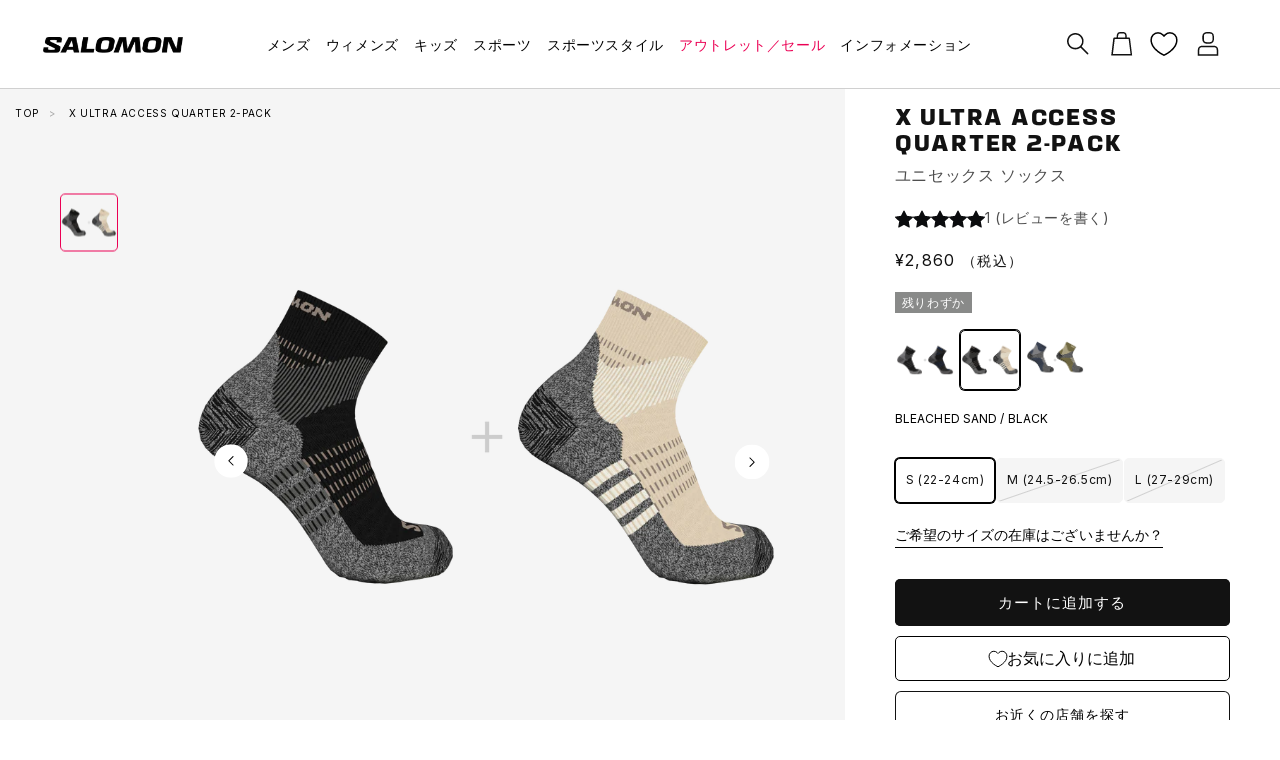

--- FILE ---
content_type: text/html; charset=UTF-8
request_url: https://webapi.smaregi.jp/access/
body_size: 1977
content:
{"total_count":"22","result":[{"storeId":"1","storeName":"\u30b5\u30ed\u30e2\u30f3\u30a2\u30a6\u30c8\u30ec\u30c3\u30c8\u8efd\u4e95\u6ca2\u5e97"},{"storeId":"2","storeName":"\u30b5\u30ed\u30e2\u30f3\u65e7\u6e0b\u8c37\u5e97"},{"storeId":"3","storeName":"\u30b5\u30ed\u30e2\u30f3\u30a2\u30a6\u30c8\u30ec\u30c3\u30c8\u5357\u753a\u7530\u5e97"},{"storeId":"4","storeName":"\u30b5\u30ed\u30e2\u30f3\u672d\u5e4c\u30a8\u30af\u30b9\u30da\u30ea\u30a8\u30f3\u30b9\u30d9\u30fc\u30b9"},{"storeId":"5","storeName":"\u30b5\u30ed\u30e2\u30f3 \u30eb\u30df\u30cd\u65b0\u5bbf\u5e97"},{"storeId":"6","storeName":"\u30b5\u30ed\u30e2\u30f3\u30a2\u30a6\u30c8\u30ec\u30c3\u30c8\u571f\u5c90\u5e97"},{"storeId":"7","storeName":"\u30b5\u30ed\u30e2\u30f3\u5fc3\u658e\u6a4b\u5e97"},{"storeId":"8","storeName":"\u30b5\u30ed\u30e2\u30f3\u30eb\u30af\u30a2\u5927\u962a\u5e97"},{"storeId":"9","storeName":"\u30b5\u30ed\u30e2\u30f3\u6e0b\u8c37\u5e97"},{"storeId":"10","storeName":"\u30b5\u30ed\u30e2\u30f3\u540d\u53e4\u5c4b\u5e97"},{"storeId":"11","storeName":"\u30b5\u30ed\u30e2\u30f3\u798f\u5ca1\u5e97"},{"storeId":"12","storeName":"\u30b5\u30ed\u30e2\u30f3 \u4e8c\u5b50\u7389\u5ddd\u5e97"},{"storeId":"13","storeName":"\u30b5\u30ed\u30e2\u30f3\u30a2\u30a6\u30c8\u30ec\u30c3\u30c8\u9152\u3005\u4e95\u5e97"},{"storeId":"14","storeName":"\u30b5\u30ed\u30e2\u30f3\u30a2\u30a6\u30c8\u30ec\u30c3\u30c8\u6728\u66f4\u6d25\u5e97"},{"storeId":"15","storeName":"\u30b5\u30ed\u30e2\u30f3\u3042\u3079\u306eHoop\u5e97"},{"storeId":"16","storeName":"\u30b5\u30ed\u30e2\u30f3\u65b0\u4e38\u30d3\u30eb\u5e97"},{"storeId":"17","storeName":"\u30b5\u30ed\u30e2\u30f3\u9ad8\u5c3e\u5e97"},{"storeId":"18","storeName":"\u30b5\u30ed\u30e2\u30f3\u307f\u306a\u3068\u307f\u3089\u3044\u5e97"},{"storeId":"19","storeName":"\u30b5\u30ed\u30e2\u30f3\u9ad8\u8f2a\u5e97"},{"storeId":"20","storeName":"\u30b5\u30ed\u30e2\u30f3 \u6771\u4eac\u30d9\u30a4\u5e97"},{"storeId":"21","storeName":"\u30b5\u30ed\u30e2\u30f3 \u6a2a\u6d5c\u30b8\u30e7\u30a4\u30ca\u30b9\u5e97"},{"storeId":"22","storeName":"\u30b5\u30ed\u30e2\u30f3 \u4eac\u90fdBAL\u5e97"}]}

--- FILE ---
content_type: text/css
request_url: https://salomon.jp/cdn/shop/t/75/assets/scrollbar.css?v=82884147541228504201754282519
body_size: -541
content:
.c-custom-scrollbar{position:relative;-ms-overflow-style:none;scrollbar-width:none}[data-scroll-content]{-ms-overflow-style:none;scrollbar-width:none}[data-scroll-content]::-webkit-scrollbar,.c-custom-scrollbar::-webkit-scrollbar{display:none}.c-custom-scrollbar--horizontal{overflow-x:auto;overflow-y:hidden}.c-custom-scrollbar--horizontal:before{content:"";display:block;position:absolute;bottom:0;left:0;right:0;height:2px;background:#0000001a;border-radius:1px;z-index:0;pointer-events:none}.c-custom-scrollbar--horizontal:after{content:"";display:block;position:absolute;bottom:0;left:0;height:2px;width:calc(10px + (100% - 10px) * var(--scroll-progress) / 100);background:#0009;border-radius:1px;z-index:1;pointer-events:none;transition:opacity .2s ease}.c-custom-scrollbar--hidden:before,.c-custom-scrollbar--hidden:after{opacity:0}
/*# sourceMappingURL=/cdn/shop/t/75/assets/scrollbar.css.map?v=82884147541228504201754282519 */


--- FILE ---
content_type: text/css
request_url: https://salomon.jp/cdn/shop/t/75/assets/style.css?v=99945622247243219481768453390
body_size: 18682
content:
@charset "UTF-8";@font-face{font-family:salomon-sans;src:url(SALOMONSans-200Reg.otf);font-weight:400}@font-face{font-family:salomon-sans;src:url(SALOMONSans-200Bold.otf);font-weight:700}@font-face{font-family:salomon-selif;src:url(SALOMONSerif-200Reg.otf);font-weight:400}@font-face{font-family:salomon-selif;src:url(SALOMONSerif-200Bold.otf);font-weight:700}.story-card-list{display:flex;flex-direction:column;max-width:1800px;padding:0 32px;margin:0 auto;overflow:hidden}.story-card-list__header{display:flex;align-items:center}@media (max-width: 1024px){.story-card-list__header{flex-direction:column}}.story-card-list__header__detail{width:50%;display:flex;flex-direction:column;padding:0 15px}@media (max-width: 1024px){.story-card-list__header__detail{width:100%;text-align:center}}.story-card-list__header__detail h4{margin:0 0 20px;font-size:22px;font-weight:700}.story-card-list__header__detail p{margin:0 0 20px;font-size:14px}.story-card-list__header__detail a{font-size:14px;text-decoration:underline;margin:0 0 20px;color:#000}.story-card-list__header__img{width:50%;padding:0 25px}@media (max-width: 1024px){.story-card-list__header__img{width:100%}}.story-card-list__header__img__container{position:relative;padding-bottom:63.3333333333%;margin:0 22px}@media (max-width: 1024px){.story-card-list__header__img__container{margin:0}}.story-card-list__header__img__container img{position:absolute;top:0;left:0;width:100%;height:100%;object-fit:cover;object-position:center}.story-card-list__swiper{width:100%;max-width:1800px;margin-top:-70px;z-index:1;overflow:visible!important}.story-card-list__swiper.-variable-height{overflow:hidden!important}.story-card-list__swiper.-variable-height .swiper-wrapper{height:450px}.story-card-list__list{padding:0 0 0 15px;list-style:none;display:flex}@media screen and (min-width: 768px) and (max-width: 1024px){.story-card-list__list__card,.story-card-list__list .item2,.story-card-list__list .item1{flex:1 0 100%!important;max-width:100%!important}}@media screen and (max-width: 767px){.story-card-list__list__card:not(.swiper-slide),.story-card-list__list .item2,.story-card-list__list .item1{flex:1 0 100%!important;max-width:100%!important}.story-card-list__list__card.swiper-slide{flex:1 0 auto!important;max-width:100%!important}}.story-card-list__list__card{background:#f5f5f5;transition:.2s}.story-card-list__list__card:hover{box-shadow:0 0 15px 1px #0000001a;transition:.2s}.story-card-list__list__card:hover .story-card-list__list__card__img__img{scale:1.2;transition:.2s}.story-card-list__list__card:hover .story-card-list__list__card__tips{opacity:0;transition:.2s}.story-card-list__list__card:hover .story-card-list__list__card__btn{opacity:1;transform:translate(-50%);transition:.2s}.story-card-list__list__card:hover .story-card-list__list__card__img__tags{opacity:0;transition:.2s}.story-card-list__list__card:hover .story-card-video__video__card__img__container__btn{cursor:pointer;height:55px;transition:.3s;border:2px solid white;border-radius:5px}.story-card-list__list__card:hover .story-card-video__video__card__img__container__btn :after{content:"\30a6\30a9\30c3\30c1"}.story-card-list__list__card:hover .story-card-video__video__card__img__container__btn span img{width:25px}.story-card-list__list__card a{display:flex;flex-direction:column;text-decoration:none;position:relative}.story-card-list__list__card__img{position:relative;overflow:hidden}.story-card-list__list__card__img__img{background-position:center center;background-repeat:no-repeat;background-size:cover;padding-bottom:61.6883116883%;display:block!important;transition:.2s}.story-card-list__list__card__img__tags{position:absolute;top:10px;left:15px;display:flex;column-gap:7px;transition:.2s}@media (max-width: 767px){.story-card-list__list__card__img__tags{display:none}}.story-card-list__list__card__img span{font-size:10px;color:#eb0054;padding:3px 10px;background-color:#fff;border-radius:2px}.story-card-list__list__card__title{margin:0;padding:30px 30px 0;overflow:hidden}.story-card-list__list__card__title.tips-none{padding:30px 30px 90px}.story-card-list__list__card__title p{font-size:14px;color:#000;text-align:center;line-height:20px;height:40px;display:-webkit-box;overflow:hidden;-webkit-box-orient:vertical;-webkit-line-clamp:2}.story-card-list__list__card__tips{display:flex;justify-content:space-between;padding:80px 30px 30px;transition:.2s}.story-card-list__list__card__tips span{font-size:10px;color:#000}.story-card-list__list__card__btn{position:absolute;bottom:15px;left:50%;opacity:0;transform:translate(-50%,50%);transition:.2s}.story-card-list__list__card__btn span{display:inline-block;padding:12px 30px;font-size:14px;line-height:20px;color:#fff;background-color:#000;border-radius:5px;white-space:nowrap}.story-card-list .swiper-button-prev{display:flex!important;align-items:center;width:60px;height:60px;background-color:#000;border-radius:30px}@media (max-width: 767px){.story-card-list .swiper-button-prev{display:none!important}}.story-card-list .swiper-button-prev svg{transition:.2s}.story-card-list .swiper-button-prev:hover>svg{scale:1.2;transition:.2s}.story-card-list .swiper-button-prev:after{content:""}.story-card-list .swiper-button-next{display:flex!important;align-items:center;width:60px;height:60px;background-color:#000;border-radius:30px}@media (max-width: 767px){.story-card-list .swiper-button-next{display:none!important}}.story-card-list .swiper-button-next svg{transition:.2s}.story-card-list .swiper-button-next:hover>svg{scale:1.2;transition:.2s}.story-card-list .swiper-button-next:after{content:""}.story-card-video{display:flex;flex-direction:column;max-width:1800px;padding:0 32px;margin:0 auto;overflow:hidden}@media screen and (max-width: 1024px){.story-card-video{padding:0 12px!important}}.story-card-video .hidden{display:none}.story-card-video__modal-video{display:flex;flex-direction:column;justify-content:center;gap:.4rem;min-height:500px;position:fixed;z-index:2;border-radius:15px;width:100%;height:100%}.story-card-video__modal-video iframe{position:absolute;top:0;left:0;width:100%;height:100%;background-color:transparent;border:none}.story-card-video__modal-video__container{position:absolute;top:0;right:0;bottom:0;left:0;margin:auto;width:100%;aspect-ratio:16/9}@media screen and (max-width: 1024px){.story-card-video__modal-video{width:100vw}.story-card-video__modal-video iframe{height:510px!important}.story-card-video__modal-video .btn-close{top:10rem!important;left:2rem!important}}@media screen and (min-width: 1024px) and (max-width: 1460px){.story-card-video__modal-video{width:100vw}.story-card-video__modal-video .btn-close{top:10rem!important}}.story-card-video__modal-video .btn-close{cursor:pointer;font-weight:500;font-size:28px;padding:0;border:0;display:flex;position:fixed;z-index:2;top:2rem;right:2rem;align-items:center;justify-content:center;width:30px;height:30px;background-color:transparent;color:#fff;transition:.2s ease-in-out}.story-card-video__modal-video .btn-close:hover{rotate:90deg}.story-card-video .btn-open{cursor:pointer}.story-card-video__header{display:flex;align-items:center}@media (max-width: 1024px){.story-card-video__header{flex-direction:column}}.story-card-video__header__detail{width:50%;display:flex;flex-direction:column;padding:0 15px}@media (max-width: 1024px){.story-card-video__header__detail{width:100%;text-align:center}}.story-card-video__header__detail h4{margin:0 0 20px;font-size:22px;font-weight:700}.story-card-video__video{padding:0;list-style:none;display:flex;flex-wrap:wrap}.story-card-video__video .item2,.story-card-video__video .item1{flex:1 0 50%!important;max-width:100%!important}@media screen and (min-width: 768px) and (max-width: 1024px){.story-card-video__video__card,.story-card-video__video .item2,.story-card-video__video .item1{flex:1 0 100%!important;max-width:100%!important}}@media screen and (max-width: 767px){.story-card-video__video__card:not(.swiper-slide),.story-card-video__video .item2,.story-card-video__video .item1{flex:1 0 100%!important;max-width:100%!important}.story-card-video__video__card.swiper-slide{flex:1 0 auto!important;max-width:100%!important}}.story-card-video__video__card{transition:.2s;width:auto;height:550px}.story-card-video__video__card:hover{box-shadow:0 0 15px 1px #0000001a;transition:.2s}.story-card-video__video__card:hover .story-card-video__video__card__img__img{scale:1.2;transition:.2s}.story-card-video__video__card:hover .story-card-video__video__card__img__container__btn{cursor:pointer;height:50px;transition:.2s;border:2px solid white;border-radius:5px}.story-card-video__video__card:hover .story-card-video__video__card__img__container__btn :after{content:"\30a6\30a9\30c3\30c1"}.story-card-video__video__card:hover .story-card-video__video__card__img__container__btn span img{width:25px}.story-card-video__video__card:hover .story-card-video__video__card__img__container__tags{opacity:0;transition:.2s}.story-card-video__video__card__img{position:relative;overflow:hidden;height:100%}.story-card-video__video__card__img__img{background-position:center;background-repeat:no-repeat;background-size:cover;padding-bottom:61.6883116883%;display:block!important;transition:.2s;z-index:0;position:absolute;min-width:400px;height:100%;width:100%;background-size:986px}.story-card-video__video__card__img__container{z-index:1;position:relative;height:100%;display:flex;flex-direction:column;justify-content:space-between;margin:2rem 0 0 2rem}.story-card-video__video__card__img__container__title{margin:0;padding-bottom:20px;overflow:hidden;z-index:1}.story-card-video__video__card__img__container__title p{margin-top:0;font-size:14px;letter-spacing:.01em;font-size:1.6rem;font-weight:600;color:#fff;display:-webkit-box;overflow:hidden;-webkit-box-orient:vertical;-webkit-line-clamp:2}.story-card-video__video__card__img__container__title span{letter-spacing:.01em;font-size:1.6rem;line-height:2.4rem;font-weight:500;color:#fff}.story-card-video__video__card__img__container__btn{margin:auto}.story-card-video__video__card__img__container__btn span{display:flex;height:42px;align-items:center;font-size:14px;line-height:20px;color:#fff;background-color:transparent;padding:5px 20px}.story-card-video__video__card__img__container__btn span img{margin-right:15px;height:fit-content}.story-card-video__video__card__img__container__tags{display:flex;column-gap:7px;transition:.2s}@media (max-width: 767px){.story-card-video__video__card__img__container__tags{display:none}}.story-card-video__video__card__img__container__tag{font-size:10px;color:#eb0054;padding:3px 10px;background-color:#fff;border-radius:2px}.story_video .item2,.story_video .story-card-video__video .item1,.story_video .story-card-video__video .item2{max-width:25%!important;flex:1 0 25%!important}@media screen and (max-width: 1024px){.story_video .item2,.story_video .story-card-video__video .item1,.story_video .story-card-video__video .item2{flex:1 0 100%!important;max-width:100%!important}}.key-visiual{position:relative;width:100%;overflow:hidden;display:flex;margin:0 auto;margin-bottom:6rem}@media screen and (max-width: 1023px){.key-visiual{flex-wrap:wrap;flex-direction:column-reverse}}.key-visiual__container{display:flex}.key-visiual__titletext{display:flex;flex-direction:column;justify-content:center;padding:1px 2px 1px 6px;background:0 0!important;text-align:left}.key-visiual__title__main{font-size:45px;line-height:48px;margin-bottom:15px;font-weight:700}@media screen and (max-width: 1023px){.key-visiual__title__main{display:none;letter-spacing:.08em;font-size:26px;line-height:30px;text-align:center;margin-top:0;margin-bottom:10px}}.key-visiual__title__main.sp{display:none}@media screen and (max-width: 1023px){.key-visiual__title__main.sp{display:block;letter-spacing:.08em;font-size:26px;line-height:30px;text-align:center;margin-top:0;margin-bottom:10px}}.key-visiual__text__container{display:flex;flex:0 0 35.41%;flex-direction:column;justify-content:center;max-width:35.41%;padding:1rem 2rem 1rem 6rem;background:0 0!important;text-align:left}@media screen and (max-width: 1023px){.key-visiual__text__container{max-width:1023px;position:absolute;z-index:1;left:50%;transform:translate(-50%);padding:2rem 2rem 3rem;width:100%}}.key-visiual__text__container.area__50-50{flex:none;max-width:50%}@media screen and (max-width: 768px){.key-visiual__text__container.area__50-50{max-width:768px}}.key-visiual__text__main{margin-bottom:3px}@media screen and (max-width: 1023px){.key-visiual__text__main{display:none;letter-spacing:.01em;font-size:14px;line-height:24px;text-align:center}}.key-visiual__text__main.sp{display:none}@media screen and (max-width: 1023px){.key-visiual__text__main.sp{display:block;letter-spacing:.01em;font-size:14px;line-height:24px;text-align:center}}.key-visiual__image__pc{height:100%;aspect-ratio:1/.55;width:100%;object-fit:cover;object-position:center}@media screen and (max-width: 1023px){.key-visiual__image__pc{display:none}}.key-visiual__image__pc.area__50-50{aspect-ratio:1/1;margin:0;width:100%}@media screen and (max-width: 768px){.key-visiual__image__pc.area__50-50{padding-bottom:0}}.key-visiual__image__sp{display:none}@media screen and (max-width: 1023px){.key-visiual__image__sp{display:block;width:100%}}@media screen and (max-width: 1023px){.key-visiual__image__sp.sp__image{display:none}}.key-visiual__image__container{position:relative;width:100%}.key-visiual__video__pc{height:100%;aspect-ratio:1/.55;width:100%;object-fit:cover;object-position:center}@media screen and (max-width: 1023px){.key-visiual__video__pc.sp__image{display:none}}.key-visiual__video__pc.area__50-50{aspect-ratio:1/1}@media screen and (max-width: 1023px){.key-visiual__video__pc{position:inherit;display:block;width:100%}}.columns__dual{padding:0;display:flex;margin:0 auto 6rem;column-gap:3rem}@media screen and (max-width: 1280px){.columns__dual{column-gap:1rem}}@media screen and (max-width: 749px){.columns__dual{display:block;margin-bottom:3rem}}.columns__left__image{width:100%;aspect-ratio:141/140;display:block;overflow:hidden;position:relative}.columns__left__image img{position:absolute;top:0;left:0;width:100%;height:100%;object-fit:cover;object-position:center}@media screen and (max-width: 749px){.columns__left__image{display:none}}.columns__left__image.sp{display:none}@media screen and (max-width: 749px){.columns__left__image.sp{display:block;aspect-ratio:3/4}}.columns__left__image.sp.sp__image{display:none}.columns__left__video{width:100%;aspect-ratio:141/140;display:block;object-fit:cover}@media screen and (max-width: 749px){.columns__left__video{aspect-ratio:auto}.columns__left__video.sp__image{display:none}}.columns__left__container{width:50%;position:relative}@media screen and (max-width: 749px){.columns__left__container{width:100%;padding-right:0;margin-bottom:2.5rem}}.columns__left__content__container,.columns__right__content__container{position:absolute;left:0;bottom:0;padding:4rem 6rem;width:100%}@media screen and (max-width: 749px){.columns__left__content__container,.columns__right__content__container{padding:3rem 2rem}}.columns__left__button{padding:1.2rem 3rem;background-color:#000;border:0;border-radius:.5rem;margin:0}.columns__left__link{background-color:#000;color:#fff;text-decoration:none}.columns__left__title{margin-bottom:15px;font-weight:700;letter-spacing:.08em;text-transform:uppercase;font-size:22px;line-height:28px}@media screen and (max-width: 749px){.columns__left__title{margin:5px 0}}.columns__left__text{font-weight:400;font-variant-numeric:normal;letter-spacing:.01em;font-size:14px;line-height:24px;margin-bottom:2px}.columns__left__text p{flex:1 0 auto}.columns__left__text__container.left{text-align:left}.columns__left__text__container.center{text-align:center}@media screen and (max-width: 749px){.columns__left__text__container.center{text-align:center}}.columns__left__text__container.right{text-align:right}.columns__left__button__container{display:flex;flex-wrap:wrap;gap:1.6rem}.columns__left__button__container.left{justify-content:left}.columns__left__button__container.center{justify-content:center}.columns__left__button__container.right{justify-content:right}.columns__right__image{width:100%;aspect-ratio:141/140;display:block;overflow:hidden;position:relative}.columns__right__image img{position:absolute;top:0;left:0;width:100%;height:100%;object-fit:cover;object-position:center}@media screen and (max-width: 749px){.columns__right__image{display:none}}.columns__right__image.sp{display:none}@media screen and (max-width: 749px){.columns__right__image.sp{display:block;aspect-ratio:3/4}}.columns__right__image.sp.sp__image{display:none}.columns__right__video{width:100%;aspect-ratio:141/140;display:block;object-fit:cover}@media screen and (max-width: 749px){.columns__right__video{aspect-ratio:auto}.columns__right__video.sp__image{display:none}}.columns__right__container{width:50%;position:relative}@media screen and (max-width: 749px){.columns__right__container{width:100%}}.columns__right__button{padding:1.2rem 3rem;background-color:#000;border:0;border-radius:.5rem;margin:0}.columns__right__link{background-color:#000;color:#fff;text-decoration:none}.columns__right__title{margin-bottom:15px;font-weight:700;letter-spacing:.08em;text-transform:uppercase;font-size:22px;line-height:28px}@media screen and (max-width: 749px){.columns__right__title{margin:5px 0}}.columns__right__text{font-weight:400;font-variant-numeric:normal;letter-spacing:.01em;font-size:14px;line-height:24px;margin-bottom:2px}.columns__right__text__container.left{text-align:left}.columns__right__text__container.center{text-align:center}.columns__right__text__container.right{text-align:right}@media screen and (max-width: 749px){.columns__right__text__container{margin-bottom:20px}}.columns__right__button__container{display:flex;flex-wrap:wrap;gap:1.6rem}.columns__right__button__container.left{justify-content:left}.columns__right__button__container.center{justify-content:center}.columns__right__button__container.right{justify-content:right}.none{display:none}.collection__slider{padding:0 20px;max-width:1800px;margin:0 auto;margin-bottom:6rem;overflow:hidden}@media (max-width: 767px){.collection__slider{margin-bottom:3rem}}.collection__slider__list{padding-left:0;overflow:visible!important}.collection__slider__list__contents{list-style-type:none;display:flex;flex-direction:column;height:100%;aspect-ratio:1/1.35}.collection__slider__list__contents:before{padding-bottom:146.1038961039%}.collection__slider__list__contents:hover .collection__slider__image{scale:1.1;transition:.3s}.collection__slider__list__contents:hover.shadow:after{content:"";position:absolute;top:0;left:0;width:100%;height:95.5%;background-color:#0006;aspect-ratio:1/1.35}.collection__slider__list__contents a{overflow:hidden}.collection__slider__heading{font-weight:700;letter-spacing:.08em;text-transform:uppercase;font-size:22px;line-height:28px;margin-top:0;margin-bottom:15px}.collection__slider__swiper{width:100%;max-width:1800px;overflow:visible!important}.collection__slider__title{position:absolute;z-index:1;top:0;right:0;bottom:0;left:0;text-align:center;justify-content:center;align-items:center;display:flex;font-weight:700;letter-spacing:.08em;text-transform:uppercase;font-size:22px;line-height:28px}.collection__slider__title.shadow{text-shadow:2px 2px 5px #303030}.collection__slider__title.left{justify-content:left;left:5px}.collection__slider__title.x-center{justify-content:center}.collection__slider__title.right{justify-content:right;right:5px}.collection__slider__title.top{top:5px;align-items:start}.collection__slider__title.y-center{align-items:center}.collection__slider__title.bottom{align-items:end;bottom:20px;right:5px}.collection__slider__image{width:100%;height:100%}.collection__slider__image__container{position:relative;object-fit:cover;object-position:center;width:100%;height:100%;transition:.3s}.collection__slider__image__container.shadow:before{content:"";position:absolute;top:0;left:0;width:100%;height:100%;aspect-ratio:1/1.35;background-color:#0006}.collection__slider .swiper-button-prev{display:flex!important;align-items:center;width:60px;height:60px;background-color:#000;border-radius:30px}@media (max-width: 767px){.collection__slider .swiper-button-prev{display:none!important}}.collection__slider .swiper-button-prev svg{transition:.2s}.collection__slider .swiper-button-prev:hover>svg{scale:1.2;transition:.2s}.collection__slider .swiper-button-prev:after{content:""}.collection__slider .swiper-button-next{display:flex!important;align-items:center;width:60px;height:60px;background-color:#000;border-radius:30px}@media (max-width: 767px){.collection__slider .swiper-button-next{display:none!important}}.collection__slider .swiper-button-next svg{transition:.2s}.collection__slider .swiper-button-next:hover>svg{scale:1.2;transition:.2s}.collection__slider .swiper-button-next:after{content:""}.collection-sneakers__list__card__img__img.secondary-image.d-block-img,.collection-sneakers__list__card__img__img.apparel-image{margin:0}.modal__close{display:flex;justify-content:flex-end;align-items:flex-end;position:absolute;right:10px;top:10px}.modal__close:hover{cursor:pointer}.modal__body{padding-top:10px;color:#000;margin-bottom:3rem}@media screen and (max-width: 899px){.modal__body{margin-bottom:4.8rem;margin-top:0}}.modal__close__icon{transform:rotate(45deg)}.sizeguide__sizes{display:flex;align-items:center;border-bottom:1px solid #dfe3e8}.sizeguide__link{display:inline-block;cursor:pointer;font-style:normal;font-weight:400;font-size:14px;line-height:24px;letter-spacing:.01em;color:#000;border-bottom:1px solid #000;margin-bottom:.625rem;margin-top:0}.sizeguide__modal{position:fixed;z-index:5;display:none;top:0;left:0;width:100%;height:100%;overflow:auto;background-color:#00000080}.sizeguide__modal__content{background-color:#fff;margin:auto;width:100%;box-shadow:0 5px 8px #0003,0 7px 20px #0000002b;max-width:1000px;overflow:scroll;max-height:70vh;padding:2rem;transform:translate(-50%,20px);top:150px;left:50%;position:fixed}@media screen and (max-width: 899px){.sizeguide__modal__content{padding:20px}}.sizeguide__modal__header{padding-bottom:1.625rem;margin-bottom:1.75rem;position:relative;margin-top:0}.sizeguide__modal__header:after{content:"";left:0;bottom:0;position:absolute;width:30px;height:2px;background-color:#000}@media screen and (max-width: 899px){.sizeguide__modal__header{padding-bottom:.75rem}}.sizeguide__container{display:flex}@media screen and (max-width: 899px){.sizeguide__container{display:block}}.sizeguide__modal__left{padding:0 8px;margin-right:64px}@media screen and (max-width: 899px){.sizeguide__modal__left{margin-right:0}}.sizeguide__modal__right{padding:0 8px}.sizeguide__modal__image{max-width:269px;margin:0 auto;display:block;width:100%}@media screen and (max-width: 899px){.sizeguide__modal__image{width:100%;height:auto}}@media screen and (max-width: 899px){.sizeguide__modal__image__container{text-align:center}}.sizeguide__modal__title{margin:0 0 18px}.sizeguide__chart__ol{list-style:none;padding:0;margin-top:0}@media screen and (max-width: 899px){.sizeguide__chart__ol{margin-bottom:45px}}.sizeguide__chart__list{position:relative;counter-increment:a;margin-bottom:2.4rem;font-size:13px}@media screen and (max-width: 899px){.sizeguide__chart__list{padding-left:30px}}.sizeguide__chart__list:before{content:counter(a);color:#3ababb;text-align:center;font-weight:400;letter-spacing:.25rem;line-height:2.2rem;font-size:13px;display:block;position:absolute;top:1px;left:-30px}@media screen and (max-width: 899px){.sizeguide__chart__list:before{left:0}}.sizeguide__chart__button{background-color:#3ababb;border-color:#3ababb;color:#fff;border-radius:2px;height:60px;width:100%;line-height:35px;font-size:16px;letter-spacing:2.5px;margin-top:4.8rem;display:block;text-align:center;text-decoration:none;padding:.725em 1.125em}@media screen and (max-width: 899px){.sizeguide__chart__button{margin-top:2.4rem}}.sizeguide__tab__list{list-style:none;padding:0;margin:0;background-color:#fff;width:92px;color:#000;border-radius:11px;border:1px solid rgb(212,212,212);height:24px;position:relative;cursor:pointer;display:inline-block}.sizeguide__tab__item{position:absolute;top:-2px;left:10px}.sizeguide__tabBtn{display:none!important}.sizeguide__tab__container{display:flex;margin-top:12px}@media screen and (max-width: 899px){.sizeguide__tab__container{margin-bottom:12px}}.sizeguide__tab__title{text-transform:uppercase;margin-right:10px}.sizeguide__tab__label__cm{border-radius:50px;z-index:20;-ms-transition:all .3s;-webkit-transition:all .3s;transition:all .3s;padding:1px 10px;margin-left:-11px;cursor:pointer}.sizeguide__tab__label__cm.active{-ms-transition:all .3s;-webkit-transition:all .3s;transition:all .3s;padding:1px 10px;margin-left:-11px;background-color:#000;color:#fff;width:43px}.sizeguide__tab__label__inch{width:43px;height:20px;top:2px;left:20px;border-radius:50px;z-index:20;-ms-transition:all .3s;-webkit-transition:all .3s;transition:all .3s;cursor:pointer}.sizeguide__tab__label__inch.active{-ms-transition:all .3s;-webkit-transition:all .3s;transition:all .3s;padding:1px 10px;margin-left:-11px;background-color:#000;color:#fff;width:43px}.sizeguide__size__container{display:flex;align-items:center;border-bottom:1px solid #dfe3e8}.sizeguide__size__cm{margin-bottom:12px}.sizeguide__size__text{padding:1.185rem 0;text-align:center;line-height:1.5em;font-size:13px;letter-spacing:.65px;width:105px;background-color:#f5f5f5}.sizeguide__size__text:first-child{background-color:#d0e7eb52}.sizeguide__size__text:nth-child(2){background-color:#fff}@media screen and (max-width: 899px){.sizeguide__size__text{width:900px}}.sizeguide__size__heading{font-size:12px;letter-spacing:.65px;width:105px;text-align:center}.sizeguide__size__heading:nth-child(2){color:#3ababb}@media screen and (max-width: 899px){.sizeguide__size__heading{width:900px;padding:1.185rem 0}}.unit-button__label{text-transform:uppercase;font-size:12px;font-weight:500;letter-spacing:.5px;display:inline-block;height:22px;line-height:24px;float:left;margin-right:10px}#size-inch{display:none}.stories-guides-collection{display:flex;flex-direction:column;max-width:1800px;padding:0 32px;margin:0 auto;overflow:hidden}.stories-guides-collection *{line-height:1;margin:0;padding:0;border:none;outline:none}.stories-guides-collection [hidden]{display:none}.stories-guides-collection ul,.stories-guides-collection ol{list-style:none}.stories-guides-collection .fade-in{animation:fade-in .4s ease-out}.stories-guides-collection .sr-only{position:absolute;width:1px;height:1px;padding:0;margin:-1px;overflow:hidden;clip:rect(0,0,0,0);white-space:nowrap;border-width:0}.stories-guides-collection__filter{border-top:.1rem solid #d0d0d0;border-bottom:.1rem solid #d0d0d0;margin-bottom:5rem;display:flex;flex-direction:column}@media screen and (min-width: 750px){.stories-guides-collection__filter{margin-bottom:8rem}}.stories-guides-collection__filter__title{align-self:stretch}@media screen and (min-width: 750px){.stories-guides-collection__filter__title{position:absolute;width:1px;height:1px;padding:0;margin:-1px;overflow:hidden;clip:rect(0,0,0,0);white-space:nowrap;border-width:0}}.stories-guides-collection__filter__title-button{background-color:transparent;border:none;outline:none;cursor:pointer;-webkit-appearance:none;appearance:none;width:100%;padding:2.5rem 0!important;display:flex;font-size:1.6rem;line-height:2.6rem}.stories-guides-collection__filter__section-container{align-self:stretch;display:flex;flex-direction:column;align-items:stretch}@media screen and (max-width: 749px){.stories-guides-collection__filter__section-container:not(.-open){display:none}}.stories-guides-collection__filter__section{display:flex;flex-direction:column;padding-bottom:2.5rem}.stories-guides-collection__filter__section:not(:first-of-type){padding-top:2.5rem;border-top:.1rem solid #d0d0d0}@media screen and (min-width: 750px){.stories-guides-collection__filter__section{padding-top:2.5rem}}.stories-guides-collection__filter__section__title{margin-bottom:2rem;font-size:2.1rem;font-weight:700;letter-spacing:.01em}@media screen and (min-width: 750px){.stories-guides-collection__filter__section__title{margin-bottom:1rem}}.stories-guides-collection__filter__section__list{align-self:stretch;display:flex;flex-direction:column}@media screen and (min-width: 750px){.stories-guides-collection__filter__section__list{flex-direction:row;align-items:center;flex-wrap:wrap}}.stories-guides-collection__filter__section-item{margin-right:5rem;display:flex;align-items:center;cursor:pointer}@media screen and (max-width: 749px){.stories-guides-collection__filter__section-item:not(:first-of-type){margin-top:2rem}}@media screen and (min-width: 750px){.stories-guides-collection__filter__section-item{margin-top:1rem!important}}.stories-guides-collection__filter__section-item__input,.stories-guides-collection__filter__section-item__label{cursor:pointer}.stories-guides-collection__filter__section-item__input-container{position:relative;width:2rem;height:2rem;border:.1rem solid black;border-radius:.2rem}.stories-guides-collection__filter__section-item__input{position:absolute;top:0;right:0;bottom:0;left:0;width:100%!important;height:100%;margin:0!important}.stories-guides-collection__filter__section-item__input:after{content:"";position:absolute;width:100%;height:100%;background-color:#fff;pointer-events:none}.stories-guides-collection__filter__section-item__check-icon{position:absolute;top:0;right:0;bottom:0;left:0;width:1rem;height:1rem;margin:auto;pointer-events:none;opacity:0;transition:opacity .15s cubic-bezier(.645,.045,.355,1)}.stories-guides-collection__filter__section-item__input:checked+.stories-guides-collection__filter__section-item__check-icon{opacity:1}.stories-guides-collection__filter__section-item__label{font-size:1.4rem;padding-left:.5rem;-webkit-user-select:none;user-select:none}.stories-guides-collection__header{margin-bottom:2rem}@media screen and (min-width: 1024px){.stories-guides-collection__header{margin-bottom:3rem}}.stories-guides-collection__header__total-container{font-size:1.6rem}.stories-guides-collection__header__total{font-weight:700;margin-right:.5rem}.stories-guides-collection__collection{align-self:stretch;margin-bottom:1rem;display:grid;grid-template-columns:1fr;gap:1rem}@media screen and (min-width: 1024px){.stories-guides-collection__collection{margin-bottom:3rem}}@media screen and (min-width: 750px){.stories-guides-collection__collection{grid-template-columns:repeat(3,1fr)}}@media screen and (min-width: 1024px){.stories-guides-collection__collection{grid-template-columns:repeat(4,1fr);gap:3rem 1rem}}@media screen and (min-width: 1280px){.stories-guides-collection__collection{gap:3rem}}.stories-guides-collection__collection-item.-highlighted{grid-column:span 2}.stories-guides-collection__collection-item__contents{position:relative;width:100%;height:100%}.stories-guides-collection__collection-item__contents:before,.stories-guides-collection__collection-item__contents:after{content:none}.stories-guides-collection__collection-item__tag-list{transition:opacity .15s ease-out;display:flex;flex-wrap:wrap}.stories-guides-collection__collection-item__tag{display:inline-block;margin:0 6px 6px 0;padding:3px 10px;font-size:1rem;line-height:1.8;border-radius:2px}.stories-guides-collection__collection-item__tag.primary{color:#fff;background-color:#eb0054}.stories-guides-collection__collection-item__tag.secondary{color:#eb0054;background-color:#fff}@media screen and (min-width: 750px){.stories-guides-collection__collection-item:hover .stories-guides-collection__collection-item__tag-list{opacity:0}}.stories-guides-collection__collection-article-item{overflow:hidden;background-color:#f5f5f5;aspect-ratio:315/163}@media screen and (min-width: 750px){.stories-guides-collection__collection-article-item{aspect-ratio:17/22}.stories-guides-collection__collection-article-item.-highlighted{aspect-ratio:8/5}}.stories-guides-collection__collection-article-item__link{text-decoration:none;display:flex;align-items:stretch}@media screen and (min-width: 750px){.stories-guides-collection__collection-article-item__link{flex-direction:column}}@media screen and (min-width: 750px){.stories-guides-collection__collection-article-item.-highlighted .stories-guides-collection__collection-article-item__link{flex-direction:row}}.stories-guides-collection__collection-article-item__description-container{flex-grow:1;position:relative;padding:1.5rem 2rem 2rem;display:flex;flex-direction:column}@media screen and (min-width: 750px){.stories-guides-collection__collection-article-item:not(.-highlighted) .stories-guides-collection__collection-article-item__description-container{position:static;padding:0}}.stories-guides-collection__collection-article-item__image-container{overflow:hidden;flex-shrink:0;flex-basis:35%}@media screen and (min-width: 750px){.stories-guides-collection__collection-article-item__image-container{flex-basis:auto;aspect-ratio:268/165}}@media screen and (min-width: 750px){.stories-guides-collection__collection-article-item.-highlighted .stories-guides-collection__collection-article-item__image-container{flex-basis:calc(50% + .45rem)}}.stories-guides-collection__collection-article-item__image{width:100%;height:100%;object-fit:cover;object-position:center;transition:transform .15s ease-out}.stories-guides-collection__collection-article-item__tag-list{align-self:stretch;margin-bottom:.8rem}@media screen and (min-width: 750px){.stories-guides-collection__collection-article-item__tag-list{position:absolute;top:0;left:0;width:100%;padding:2rem;margin-bottom:0}}.stories-guides-collection__collection-article-item__title-container{z-index:1}.stories-guides-collection__collection-article-item__title{word-break:break-all;line-height:2.4rem}@media screen and (min-width: 750px){.stories-guides-collection__collection-article-item.-highlighted .stories-guides-collection__collection-article-item__title-container{flex-grow:1;align-self:stretch;display:flex;align-items:center;justify-content:center}.stories-guides-collection__collection-article-item.-highlighted .stories-guides-collection__collection-article-item__title{text-align:center}}@media screen and (min-width: 750px){.stories-guides-collection__collection-article-item:not(.-highlighted) .stories-guides-collection__collection-article-item__title-container{align-self:center;margin:30px 30px 0}}.stories-guides-collection__collection-article-item__details-button-container{position:absolute;inset:auto 0 0;width:100%;padding:30px 0;background:linear-gradient(0deg,#f5f5f5 0,#f5f5f500);display:flex;flex-direction:column;align-items:center;opacity:0;transform:translateY(50%);transition:opacity .15s ease-out,transform .15s ease-out}.stories-guides-collection__collection-article-item__details-button{border-radius:.5rem;pointer-events:none}@media screen and (min-width: 750px){.stories-guides-collection__collection-article-item:hover{box-shadow:0 0 4rem #00000026}.stories-guides-collection__collection-article-item:hover .stories-guides-collection__collection-article-item__image{transform:scale(1.1)}.stories-guides-collection__collection-article-item:hover .stories-guides-collection__collection-article-item__details-button-container{opacity:1;transform:translateY(0)}}.stories-guides-collection__collection-video-item{aspect-ratio:1/1}@media screen and (min-width: 750px){.stories-guides-collection__collection-video-item{aspect-ratio:17/22}.stories-guides-collection__collection-video-item.-highlighted{aspect-ratio:8/5}}.stories-guides-collection__collection-video-item__button{cursor:pointer}.stories-guides-collection__collection-video-item__button:before,.stories-guides-collection__collection-video-item__button:after{content:none}.stories-guides-collection__collection-video-item__image-container{position:absolute;top:0;right:0;bottom:0;left:0;width:100%;height:100%;overflow:hidden;display:flex;align-items:center;justify-content:center}.stories-guides-collection__collection-video-item__image-cropper{aspect-ratio:1920/1080;height:100%}.stories-guides-collection__collection-video-item__image{width:100%;height:100%;object-fit:cover;transition:transform .15s ease-out}.stories-guides-collection__collection-video-item__tag-list{position:absolute;top:0;left:0;width:100%;padding:2rem}.stories-guides-collection__collection-video-item__description-container{position:absolute;inset:auto 0 0 0;width:100%;padding:40px 20px 20px;display:flex;flex-direction:column;color:#fff;word-break:break-all;text-align:left}.stories-guides-collection__collection-video-item__title{margin-top:.5em;font-size:1.6rem;font-weight:700;line-height:2.6rem;display:-webkit-box;-webkit-line-clamp:3;-webkit-box-orient:vertical;overflow:hidden}.stories-guides-collection__collection-video-item__play-button{position:absolute;top:0;right:0;bottom:0;left:0;margin:auto;width:14.5rem;height:5rem;padding:0 4rem;display:flex;align-items:center;background-color:transparent;border:.2rem solid transparent;border-radius:.5rem;will-change:border-color;transition:border-color .15s ease-out}.stories-guides-collection__collection-video-item.-highlighted .stories-guides-collection__collection-video-item__play-button{height:6rem}.stories-guides-collection__collection-video-item__play-icon{position:absolute;inset:0 auto 0 50%;margin:auto auto auto 0;width:4rem;height:4rem;will-change:left,transform;transform:translate(-50%);transition:transform .15s ease-out,left .15s ease}.stories-guides-collection__collection-video-item.-highlighted .stories-guides-collection__collection-video-item__play-icon{height:5.6rem}.stories-guides-collection__collection-video-item__play-button-label{display:block;color:#fff;letter-spacing:.08em;will-change:opacity,transform;opacity:0;transition:opacity .15s ease-out,transform .15s ease-out}@media screen and (min-width: 750px){.stories-guides-collection__collection-video-item:hover .stories-guides-collection__collection-video-item__image{transform:scale(1.1)}.stories-guides-collection__collection-video-item:hover .stories-guides-collection__collection-video-item__play-button{border-color:#fff}.stories-guides-collection__collection-video-item:hover .stories-guides-collection__collection-video-item__play-icon{left:0;transform:scale(.75) translate(50%)}.stories-guides-collection__collection-video-item:hover .stories-guides-collection__collection-video-item__play-button-label{transform:translate(2rem);opacity:1}.stories-guides-collection__collection-video-item.-highlighted:hover .stories-guides-collection__collection-video-item__play-icon{transform:scale(.45) translate(calc(50% + 2.5rem))}}.stories-guides-collection__footer{align-self:center;display:flex;flex-direction:column;align-items:center}.stories-guides-collection__footer__progress{margin-bottom:2rem;display:flex;flex-direction:column;align-items:center}@media screen and (min-width: 1024px){.stories-guides-collection__footer__progress{margin-bottom:3rem}}.stories-guides-collection__footer__progress-message{margin-bottom:.5rem;font-size:1.4rem;color:#707070}@media screen and (min-width: 1024px){.stories-guides-collection__footer__progress-message{margin-bottom:.7rem}}.stories-guides-collection__footer__progress-bar-container{position:relative;width:25rem;height:.6rem;overflow-x:hidden;background-color:#f5f5f5}.stories-guides-collection__footer__progress-bar{position:absolute;top:0;left:0;width:100%;height:100%;background-color:#000;transform:scaleX(0);transform-origin:left;transition:transform .25s ease-out}.stories-guides-collection__footer__load-more-button{border-radius:5px}.stories-guides-collection__video-modal{position:fixed;top:0;left:0;width:100vw;height:100vh;background-color:#000;z-index:9999;pointer-events:none;opacity:0;transition:opacity .25s ease-out}.stories-guides-collection__video-modal.-open{pointer-events:auto;opacity:1}.stories-guides-collection__video-modal__player-container{position:absolute;top:0;right:0;bottom:0;left:0;margin:auto;width:100%;aspect-ratio:16/9}.stories-guides-collection__video-modal__player-container>iframe{position:absolute;top:0;left:0;width:100%;height:100%;background-color:transparent}.stories-guides-collection__video-modal__close-button{position:absolute;top:1.3rem;right:1.3rem;bottom:0;left:0;margin:0 0 auto auto;width:4rem;height:4rem;cursor:pointer;background-color:transparent}.stories-guides-collection__video-modal__close-icon{width:2.8rem;height:2.8rem;transition:transform .4s cubic-bezier(0,0,.17,1)}.stories-guides-collection__video-modal__close-button:hover .stories-guides-collection__video-modal__close-icon{transform:rotate(90deg)}.columns-collection{display:flex;flex-direction:column;max-width:1800px;padding:0 32px;margin:0 auto;overflow:hidden}.columns-collection *{line-height:1;margin:0;padding:0;border:none;outline:none}.columns-collection [hidden]{display:none}.columns-collection ul,.columns-collection ol{list-style:none}.columns-collection .fade-in{animation:fade-in .4s ease-out}.columns-collection .sr-only{position:absolute;width:1px;height:1px;padding:0;margin:-1px;overflow:hidden;clip:rect(0,0,0,0);white-space:nowrap;border-width:0}.columns-collection__filter{border-top:.1rem solid #d0d0d0;border-bottom:.1rem solid #d0d0d0;margin-bottom:5rem;display:flex;flex-direction:column}@media screen and (min-width: 750px){.columns-collection__filter{margin-bottom:8rem}}.columns-collection__filter__title{align-self:stretch}@media screen and (min-width: 750px){.columns-collection__filter__title{position:absolute;width:1px;height:1px;padding:0;margin:-1px;overflow:hidden;clip:rect(0,0,0,0);white-space:nowrap;border-width:0}}.columns-collection__filter__title-button{background-color:transparent;border:none;outline:none;cursor:pointer;-webkit-appearance:none;appearance:none;width:100%;padding:2.5rem 0!important;display:flex;font-size:1.6rem;line-height:2.6rem}.columns-collection__filter__section-container{align-self:stretch;display:flex;flex-direction:column;align-items:stretch}@media screen and (max-width: 749px){.columns-collection__filter__section-container:not(.-open){display:none}}.columns-collection__filter__section{display:flex;flex-direction:column;padding-bottom:2.5rem}.columns-collection__filter__section:not(:first-of-type){padding-top:2.5rem;border-top:.1rem solid #d0d0d0}@media screen and (min-width: 750px){.columns-collection__filter__section{padding-top:2.5rem}}.columns-collection__filter__section__title{margin-bottom:2rem;font-size:2.1rem;font-weight:700;letter-spacing:.01em}@media screen and (min-width: 750px){.columns-collection__filter__section__title{margin-bottom:1rem}}.columns-collection__filter__section__list{align-self:stretch;display:flex;flex-direction:column}@media screen and (min-width: 750px){.columns-collection__filter__section__list{flex-direction:row;align-items:center;flex-wrap:wrap}}.columns-collection__filter__section-item{margin-right:5rem;display:flex;align-items:center;cursor:pointer}@media screen and (max-width: 749px){.columns-collection__filter__section-item:not(:first-of-type){margin-top:2rem}}@media screen and (min-width: 750px){.columns-collection__filter__section-item{margin-top:1rem!important}}.columns-collection__filter__section-item__input,.columns-collection__filter__section-item__label{cursor:pointer}.columns-collection__filter__section-item__input-container{position:relative;width:2rem;height:2rem;border:.1rem solid black;border-radius:.2rem}.columns-collection__filter__section-item__input{position:absolute;top:0;right:0;bottom:0;left:0;width:100%!important;height:100%;margin:0!important}.columns-collection__filter__section-item__input:after{content:"";position:absolute;width:100%;height:100%;background-color:#fff;pointer-events:none}.columns-collection__filter__section-item__check-icon{position:absolute;top:0;right:0;bottom:0;left:0;width:1rem;height:1rem;margin:auto;pointer-events:none;opacity:0;transition:opacity .15s cubic-bezier(.645,.045,.355,1)}.columns-collection__filter__section-item__input:checked+.columns-collection__filter__section-item__check-icon{opacity:1}.columns-collection__filter__section-item__label{font-size:1.4rem;padding-left:.5rem;-webkit-user-select:none;user-select:none}.columns-collection__header{margin-bottom:2rem}@media screen and (min-width: 1024px){.columns-collection__header{margin-bottom:3rem}}.columns-collection__header__total-container{font-size:1.6rem}.columns-collection__header__total{font-weight:700;margin-right:.5rem}.columns-collection__collection{align-self:stretch;margin-bottom:1rem;display:grid;grid-template-columns:1fr;gap:1rem}@media screen and (min-width: 1024px){.columns-collection__collection{margin-bottom:3rem}}@media screen and (min-width: 750px){.columns-collection__collection{grid-template-columns:repeat(3,1fr)}}@media screen and (min-width: 1024px){.columns-collection__collection{grid-template-columns:repeat(4,1fr);gap:3rem 1rem}}@media screen and (min-width: 1280px){.columns-collection__collection{gap:3rem}}.columns-collection__collection-item.-highlighted{grid-column:span 2}.columns-collection__collection-item__contents{position:relative;width:100%;height:100%}.columns-collection__collection-item__contents:before,.columns-collection__collection-item__contents:after{content:none}.columns-collection__collection-item__tag-list{transition:opacity .15s ease-out;display:flex;flex-wrap:wrap}.columns-collection__collection-item__tag{display:inline-block;margin:0 6px 6px 0;padding:3px 10px;font-size:1rem;line-height:1.8;border-radius:2px}.columns-collection__collection-item__tag.primary{color:#fff;background-color:#eb0054}.columns-collection__collection-item__tag.secondary{color:#eb0054;background-color:#fff}@media screen and (min-width: 750px){.columns-collection__collection-item:hover .columns-collection__collection-item__tag-list{opacity:0}}.columns-collection__collection-article-item{overflow:hidden;background-color:#f5f5f5}@media screen and (min-width: 750px){.columns-collection__collection-article-item{aspect-ratio:17/22}.columns-collection__collection-article-item.-highlighted{aspect-ratio:8/5}}.columns-collection__collection-article-item__link{text-decoration:none;display:flex;flex-direction:column;align-items:stretch}@media screen and (min-width: 750px){.columns-collection__collection-article-item.-highlighted .columns-collection__collection-article-item__link{flex-direction:row}}.columns-collection__collection-article-item__description-container{position:static;flex-grow:1;padding:2rem 3rem;display:flex;flex-direction:column}@media screen and (min-width: 750px){.columns-collection__collection-article-item:not(.-highlighted) .columns-collection__collection-article-item__description-container{padding:0}}.columns-collection__collection-article-item__image-container{overflow:hidden;flex-basis:auto;aspect-ratio:268/165}@media screen and (min-width: 750px){.columns-collection__collection-article-item.-highlighted .columns-collection__collection-article-item__image-container{flex-basis:calc(50% + .45rem)}}.columns-collection__collection-article-item__image{width:100%;height:100%;object-fit:cover;object-position:center;transition:transform .15s ease-out}.columns-collection__collection-article-item__tag-list{align-self:stretch;margin-bottom:.8rem}@media screen and (min-width: 750px){.columns-collection__collection-article-item__tag-list{position:absolute;top:0;left:0;width:100%;padding:2rem;margin-bottom:0}}.columns-collection__collection-article-item__title-container{z-index:1}.columns-collection__collection-article-item__title{word-break:break-all;line-height:2.4rem}@media screen and (min-width: 750px){.columns-collection__collection-article-item.-highlighted .columns-collection__collection-article-item__title-container{flex-grow:1;align-self:stretch;display:flex;align-items:center;justify-content:center}.columns-collection__collection-article-item.-highlighted .columns-collection__collection-article-item__title{text-align:center}}@media screen and (min-width: 750px){.columns-collection__collection-article-item:not(.-highlighted) .columns-collection__collection-article-item__title-container{align-self:center;margin:30px 30px 0}}.columns-collection__collection-article-item__details-button-container{position:absolute;inset:auto 0 0;width:100%;padding:30px 0;background:linear-gradient(0deg,#f5f5f5 0,#f5f5f500);display:flex;flex-direction:column;align-items:center;opacity:0;transform:translateY(50%);transition:opacity .15s ease-out,transform .15s ease-out}.columns-collection__collection-article-item__details-button{border-radius:.5rem;pointer-events:none}@media screen and (min-width: 750px){.columns-collection__collection-article-item:hover{box-shadow:0 0 4rem #00000026}.columns-collection__collection-article-item:hover .columns-collection__collection-article-item__image{transform:scale(1.1)}.columns-collection__collection-article-item:hover .columns-collection__collection-article-item__details-button-container{opacity:1;transform:translateY(0)}}.columns-collection__collection-video-item{aspect-ratio:1/1}@media screen and (min-width: 750px){.columns-collection__collection-video-item{aspect-ratio:17/22}.columns-collection__collection-video-item.-highlighted{aspect-ratio:8/5}}.columns-collection__collection-video-item__button{cursor:pointer}.columns-collection__collection-video-item__button:before,.columns-collection__collection-video-item__button:after{content:none}.columns-collection__collection-video-item__image-container{position:absolute;top:0;right:0;bottom:0;left:0;width:100%;height:100%;overflow:hidden;display:flex;align-items:center;justify-content:center}.columns-collection__collection-video-item__image-cropper{aspect-ratio:1920/1080;height:100%}.columns-collection__collection-video-item__image{width:100%;height:100%;object-fit:cover;transition:transform .15s ease-out}.columns-collection__collection-video-item__tag-list{position:absolute;top:0;left:0;width:100%;padding:2rem}.columns-collection__collection-video-item__description-container{position:absolute;inset:auto 0 0 0;width:100%;padding:40px 20px 20px;display:flex;flex-direction:column;color:#fff;word-break:break-all;text-align:left}.columns-collection__collection-video-item__title{margin-top:.5em;font-size:1.6rem;font-weight:700;line-height:2.6rem;display:-webkit-box;-webkit-line-clamp:3;-webkit-box-orient:vertical;overflow:hidden}.columns-collection__collection-video-item__play-button{position:absolute;top:0;right:0;bottom:0;left:0;margin:auto;width:14.5rem;height:5rem;padding:0 4rem;display:flex;align-items:center;background-color:transparent;border:.2rem solid transparent;border-radius:.5rem;will-change:border-color;transition:border-color .15s ease-out}.columns-collection__collection-video-item.-highlighted .columns-collection__collection-video-item__play-button{height:6rem}.columns-collection__collection-video-item__play-icon{position:absolute;inset:0 auto 0 50%;margin:auto auto auto 0;width:4rem;height:4rem;will-change:left,transform;transform:translate(-50%);transition:transform .15s ease-out,left .15s ease}.columns-collection__collection-video-item.-highlighted .columns-collection__collection-video-item__play-icon{height:5.6rem}.columns-collection__collection-video-item__play-button-label{display:block;color:#fff;letter-spacing:.08em;will-change:opacity,transform;opacity:0;transition:opacity .15s ease-out,transform .15s ease-out}@media screen and (min-width: 750px){.columns-collection__collection-video-item:hover .columns-collection__collection-video-item__image{transform:scale(1.1)}.columns-collection__collection-video-item:hover .columns-collection__collection-video-item__play-button{border-color:#fff}.columns-collection__collection-video-item:hover .columns-collection__collection-video-item__play-icon{left:0;transform:scale(.75) translate(50%)}.columns-collection__collection-video-item:hover .columns-collection__collection-video-item__play-button-label{transform:translate(2rem);opacity:1}.columns-collection__collection-video-item.-highlighted:hover .columns-collection__collection-video-item__play-icon{transform:scale(.45) translate(calc(50% + 2.5rem))}}.columns-collection__footer{align-self:center;display:flex;flex-direction:column;align-items:center}.columns-collection__footer__progress{margin-bottom:2rem;display:flex;flex-direction:column;align-items:center}@media screen and (min-width: 1024px){.columns-collection__footer__progress{margin-bottom:3rem}}.columns-collection__footer__progress-message{margin-bottom:.5rem;font-size:1.4rem;color:#707070}@media screen and (min-width: 1024px){.columns-collection__footer__progress-message{margin-bottom:.7rem}}.columns-collection__footer__progress-bar-container{position:relative;width:25rem;height:.6rem;overflow-x:hidden;background-color:#f5f5f5}.columns-collection__footer__progress-bar{position:absolute;top:0;left:0;width:100%;height:100%;background-color:#000;transform:scaleX(0);transform-origin:left;transition:transform .25s ease-out}.columns-collection__footer__load-more-button{border-radius:5px}.columns-collection__video-modal{position:fixed;top:0;left:0;width:100vw;height:100vh;background-color:#000;z-index:9999;pointer-events:none;opacity:0;transition:opacity .25s ease-out}.columns-collection__video-modal.-open{pointer-events:auto;opacity:1}.columns-collection__video-modal__player-container{position:absolute;top:0;right:0;bottom:0;left:0;margin:auto;width:100%;aspect-ratio:16/9}.columns-collection__video-modal__player-container>iframe{position:absolute;top:0;left:0;width:100%;height:100%;background-color:transparent}.columns-collection__video-modal__close-button{position:absolute;top:1.3rem;right:1.3rem;bottom:0;left:0;margin:0 0 auto auto;width:4rem;height:4rem;cursor:pointer;background-color:transparent}.columns-collection__video-modal__close-icon{width:2.8rem;height:2.8rem;transition:transform .4s cubic-bezier(0,0,.17,1)}.columns-collection__video-modal__close-button:hover .columns-collection__video-modal__close-icon{transform:rotate(90deg)}.column-card-list{display:flex;flex-direction:column;max-width:1800px;padding:0 32px;margin:0 auto;overflow:hidden}.column-card-list__header{display:flex;align-items:center}@media (max-width: 1024px){.column-card-list__header{flex-direction:column}}.column-card-list__header__detail{width:50%;display:flex;flex-direction:column;padding:0 15px}@media (max-width: 1024px){.column-card-list__header__detail{width:100%;text-align:center}}.column-card-list__header__detail h4{margin:0 0 20px;font-size:22px;font-weight:700}.column-card-list__header__detail p{margin:0 0 20px;font-size:14px}.column-card-list__header__detail a{font-size:14px;text-decoration:underline;margin:0 0 20px;color:#000}.column-card-list__header__img{width:50%;padding:0 25px}@media (max-width: 1024px){.column-card-list__header__img{width:100%}}.column-card-list__header__img__container{position:relative;padding-bottom:63.3333333333%;margin:0 22px}@media (max-width: 1024px){.column-card-list__header__img__container{margin:0}}.column-card-list__header__img__container img{position:absolute;top:0;left:0;width:100%;height:100%;object-fit:cover;object-position:center}.column-card-list__swiper{width:100%;max-width:1800px;margin-top:-70px;z-index:1;overflow:visible!important}.column-card-list__swiper.-variable-height{overflow:hidden!important}.column-card-list__swiper.-variable-height .swiper-wrapper{height:450px}.column-card-list__list{padding:0 0 0 15px;list-style:none;display:flex}@media screen and (min-width: 768px) and (max-width: 1024px){.column-card-list__list__card,.column-card-list__list .item2,.column-card-list__list .item1{flex:1 0 100%!important;max-width:100%!important}}@media screen and (max-width: 767px){.column-card-list__list__card:not(.swiper-slide),.column-card-list__list .item2,.column-card-list__list .item1{flex:1 0 100%!important;max-width:100%!important}.column-card-list__list__card.swiper-slide{flex:1 0 auto!important;max-width:100%!important}}.column-card-list__list__card{background:#f5f5f5;transition:.2s}.column-card-list__list__card:hover>*{box-shadow:0 0 15px 1px #0000001a;transition:.2s}.column-card-list__list__card:hover .column-card-list__list__card__img__img{scale:1.2;transition:.2s}.column-card-list__list__card:hover .column-card-list__list__card__tips{opacity:0;transition:.2s}.column-card-list__list__card:hover .column-card-list__list__card__btn span{color:#000;background-color:#fff;border:1px solid #000}.column-card-list__list__card:hover .column-card-video__video__card__img__container__btn{cursor:pointer;height:55px;transition:.3s;border:2px solid white;border-radius:5px}.column-card-list__list__card:hover .column-card-video__video__card__img__container__btn :after{content:"\30a6\30a9\30c3\30c1"}.column-card-list__list__card:hover .column-card-video__video__card__img__container__btn span img{width:25px}.column-card-list__list__card a{display:flex;flex-direction:column;text-decoration:none;position:relative}.column-card-list__list__card__bottom-pane{display:flex;flex-direction:column;position:relative}.column-card-list__list__card__img{position:relative;overflow:hidden}.column-card-list__list__card__img__img{background-position:center center;background-repeat:no-repeat;background-size:cover;padding-bottom:61.6883116883%;display:block!important;transition:.2s}.column-card-list__list__card__img__tags{position:absolute;top:10px;left:15px;display:flex;column-gap:7px;transition:.2s}.column-card-list__list__card__img span{font-size:10px;color:#eb0054;padding:3px 10px;background-color:#fff;border-radius:2px}.column-card-list__list__card__title{margin:0;padding:30px;overflow:hidden}.column-card-list__list__card__title.tips-none{padding:30px 30px 90px}.column-card-list__list__card__title p{font-size:14px;color:#000;text-align:center;line-height:20px;height:60px;display:-webkit-box;overflow:hidden;-webkit-box-orient:vertical;-webkit-line-clamp:3}.column-card-video__btn a{display:inline-block;padding:12px 30px;font-size:14px;line-height:20px;color:#fff;background-color:#000;border:1px solid #000;border-radius:5px;white-space:nowrap;transition:color .2s,background-color .2s,border .2s}.column-card-video__btn{align-self:center}.column-card-video__btn a{box-sizing:border-box;text-decoration:none}.column-card-video__btn a:hover{color:#000;background-color:#fff}.column-card-list .swiper-button-prev{display:flex!important;align-items:center;width:60px;height:60px;background-color:#000;border-radius:30px}@media (max-width: 767px){.column-card-list .swiper-button-prev{display:none!important}}.column-card-list .swiper-button-prev svg{transition:.2s}.column-card-list .swiper-button-prev:hover>svg{scale:1.2;transition:.2s}.column-card-list .swiper-button-prev:after{content:""}.column-card-list .swiper-button-next{display:flex!important;align-items:center;width:60px;height:60px;background-color:#000;border-radius:30px}@media (max-width: 767px){.column-card-list .swiper-button-next{display:none!important}}.column-card-list .swiper-button-next svg{transition:.2s}.column-card-list .swiper-button-next:hover>svg{scale:1.2;transition:.2s}.column-card-list .swiper-button-next:after{content:""}.column-card-video{display:flex;flex-direction:column;max-width:1800px;padding:0;margin:0 auto;overflow:hidden}@media screen and (min-width: 768px){.column-card-video{padding:0 32px}}.column-card-video .hidden{display:none}.column-card-video__modal-video{display:flex;flex-direction:column;justify-content:center;gap:.4rem;min-height:500px;position:fixed;z-index:2;border-radius:15px;width:100%;height:100%}.column-card-video__modal-video iframe{position:absolute;top:0;left:0;width:100%;height:100%;background-color:transparent;border:none}.column-card-video__modal-video__container{position:absolute;top:0;right:0;bottom:0;left:0;margin:auto;width:100%;aspect-ratio:16/9}@media screen and (max-width: 1024px){.column-card-video__modal-video{width:100vw}.column-card-video__modal-video iframe{height:510px!important}.column-card-video__modal-video .btn-close{top:10rem!important;left:2rem!important}}@media screen and (min-width: 1024px) and (max-width: 1460px){.column-card-video__modal-video{width:100vw}.column-card-video__modal-video .btn-close{top:10rem!important}}.column-card-video__modal-video .btn-close{cursor:pointer;font-weight:500;font-size:28px;padding:0;border:0;display:flex;position:fixed;z-index:2;top:2rem;right:2rem;align-items:center;justify-content:center;width:30px;height:30px;background-color:transparent;color:#fff;transition:.2s ease-in-out}.column-card-video__modal-video .btn-close:hover{rotate:90deg}.column-card-video .btn-open{cursor:pointer}.column-card-video__header{display:flex;align-items:center}@media (max-width: 1024px){.column-card-video__header{flex-direction:column}}.column-card-video__header__detail{width:50%;display:flex;flex-direction:column;padding:0 15px}@media (max-width: 1024px){.column-card-video__header__detail{width:100%;text-align:center}}.column-card-video__header__detail h4{margin:0 0 20px;font-size:22px;font-weight:700}.column-card-video__video{padding:0;list-style:none;display:flex}.column-card-video__swiper{position:relative}.column-card-video__swiper .swiper-wrapper{box-sizing:border-box}@media screen and (min-width: 1024px){.column-card-video__swiper .swiper-button-prev,.column-card-video__swiper .swiper-button-next{display:none!important}}@media screen and (max-width: 1023px){.column-card-video__swiper .swiper-button-prev,.column-card-video__swiper .swiper-button-next{display:flex!important}}.column-card-video__swiper .swiper-button-prev,.column-card-video__swiper .swiper-button-next{align-items:center;width:30px;height:30px;background-color:#c8c8c8d9;border-radius:15px}.column-card-video__swiper .swiper-button-prev svg{transform:scale(.6) rotate(180deg)}.column-card-video__swiper .swiper-button-next svg{scale:.6}.column-card-video__swiper .swiper-button-prev svg,.column-card-video__swiper .swiper-button-next svg{opacity:.6;transition:.2s}.column-card-video__swiper .swiper-button-prev:hover>svg,.column-card-video__swiper .swiper-button-next:hover>svg{transition:.2s}.column-card-video__swiper .swiper-button-prev:after,.column-card-video__swiper .swiper-button-next:after{content:""}.column-card-video__video .item2,.column-card-video__video .item1{flex:1 0 50%!important;max-width:100%!important}@media screen and (min-width: 768px) and (max-width: 1024px){.column-card-video__video__card,.column-card-video__video .item2,.column-card-video__video .item1{flex:1 0 100%!important;max-width:100%!important}}@media screen and (max-width: 767px){.column-card-video__video__card:not(.swiper-slide),.column-card-video__video .item2,.column-card-video__video .item1{flex:1 0 100%!important;max-width:100%!important}.column-card-video__video__card.swiper-slide{flex:1 0 auto!important;max-width:100%!important}}.column-card-video__video__card{transition:.2s;width:auto;height:550px}.column-card-video__video__card:hover{box-shadow:0 0 15px 1px #0000001a;transition:.2s}.column-card-video__video__card:hover .column-card-video__video__card__img__img{scale:1.2;transition:.2s}.column-card-video__video__card:hover .column-card-video__video__card__img__container__btn{cursor:pointer;height:50px;transition:.2s;border:2px solid white;border-radius:5px}.column-card-video__video__card:hover .column-card-video__video__card__img__container__btn :after{content:"\30a6\30a9\30c3\30c1"}.column-card-video__video__card:hover .column-card-video__video__card__img__container__btn span img{width:25px}.column-card-video__video__card:hover .column-card-video__video__card__img__container__tags{opacity:0;transition:.2s}.column-card-video__video__card__img{position:relative;overflow:hidden;height:100%}.column-card-video__video__card__img__img{background-position:center;background-repeat:no-repeat;background-size:cover;padding-bottom:61.6883116883%;display:block!important;transition:.2s;z-index:0;position:absolute;min-width:400px;height:100%;width:100%;background-size:986px}.column-card-video__video__card__img__container{z-index:1;position:relative;height:100%;display:flex;flex-direction:column;justify-content:space-between;margin:2rem 0 0 2rem}.column-card-video__video__card__img__container__title{margin:0;padding-bottom:20px;overflow:hidden;z-index:1}.column-card-video__video__card__img__container__title p{margin-top:0;font-size:14px;letter-spacing:.01em;font-size:1.6rem;font-weight:600;color:#fff;display:-webkit-box;overflow:hidden;-webkit-box-orient:vertical;-webkit-line-clamp:2}.column-card-video__video__card__img__container__title span{letter-spacing:.01em;font-size:1.6rem;line-height:2.4rem;font-weight:500;color:#fff}.column-card-video__video__card__img__container__btn{margin:auto}.column-card-video__video__card__img__container__btn span{display:flex;height:42px;align-items:center;font-size:14px;line-height:20px;color:#fff;background-color:transparent;padding:5px 20px}.column-card-video__video__card__img__container__btn span img{margin-right:15px;height:fit-content}.column-card-video__video__card__img__container__tags{display:flex;column-gap:7px;transition:.2s}.column-card-video__video__card__img__container__tag{font-size:10px;color:#eb0054;padding:3px 10px;background-color:#fff;border-radius:2px}.column_video .item2,.column_video .column-card-video__video .item1,.column_video .column-card-video__video .item2{max-width:25%!important;flex:1 0 25%!important}@media screen and (max-width: 1024px){.column_video .item2,.column_video .column-card-video__video .item1,.column_video .column-card-video__video .item2{flex:1 0 100%!important;max-width:100%!important}}.events-collection{display:flex;flex-direction:column;max-width:1800px;padding:0 32px;margin:0 auto;overflow:hidden}.events-collection *{line-height:1;margin:0;padding:0;border:none;outline:none}.events-collection [hidden]{display:none}.events-collection ul,.events-collection ol{list-style:none}.events-collection .fade-in{animation:fade-in .4s ease-out}.events-collection .sr-only{position:absolute;width:1px;height:1px;padding:0;margin:-1px;overflow:hidden;clip:rect(0,0,0,0);white-space:nowrap;border-width:0}.events-collection__filter{border-top:.1rem solid #d0d0d0;border-bottom:.1rem solid #d0d0d0;margin-bottom:5rem;display:flex;flex-direction:column}@media screen and (min-width: 750px){.events-collection__filter{margin-bottom:8rem}}.events-collection__filter__title{align-self:stretch}@media screen and (min-width: 750px){.events-collection__filter__title{position:absolute;width:1px;height:1px;padding:0;margin:-1px;overflow:hidden;clip:rect(0,0,0,0);white-space:nowrap;border-width:0}}.events-collection__filter__title-button{background-color:transparent;border:none;outline:none;cursor:pointer;-webkit-appearance:none;appearance:none;width:100%;padding:2.5rem 0!important;display:flex;font-size:1.6rem;line-height:2.6rem}.events-collection__filter__section-container{align-self:stretch;display:flex;flex-direction:column;align-items:stretch}@media screen and (max-width: 749px){.events-collection__filter__section-container:not(.-open){display:none}}.events-collection__filter__section{display:flex;flex-direction:column;padding-bottom:2.5rem}.events-collection__filter__section:not(:first-of-type){padding-top:2.5rem;border-top:.1rem solid #d0d0d0}@media screen and (min-width: 750px){.events-collection__filter__section{padding-top:2.5rem}}.events-collection__filter__section__title{margin-bottom:2rem;font-size:2.1rem;font-weight:700;letter-spacing:.01em}@media screen and (min-width: 750px){.events-collection__filter__section__title{margin-bottom:1rem}}.events-collection__filter__section__list{align-self:stretch;display:flex;flex-direction:column}@media screen and (min-width: 750px){.events-collection__filter__section__list{flex-direction:row;align-items:center;flex-wrap:wrap}}.events-collection__filter__section-item{margin-right:5rem;display:flex;align-items:center;cursor:pointer}@media screen and (max-width: 749px){.events-collection__filter__section-item:not(:first-of-type){margin-top:2rem}}@media screen and (min-width: 750px){.events-collection__filter__section-item{margin-top:1rem!important}}.events-collection__filter__section-item__input,.events-collection__filter__section-item__label{cursor:pointer}.events-collection__filter__section-item__input-container{position:relative;width:2rem;height:2rem;border:.1rem solid black;border-radius:.2rem}.events-collection__filter__section-item__input{position:absolute;top:0;right:0;bottom:0;left:0;width:100%!important;height:100%;margin:0!important}.events-collection__filter__section-item__input:after{content:"";position:absolute;width:100%;height:100%;background-color:#fff;pointer-events:none}.events-collection__filter__section-item__check-icon{position:absolute;top:0;right:0;bottom:0;left:0;width:1rem;height:1rem;margin:auto;pointer-events:none;opacity:0;transition:opacity .15s cubic-bezier(.645,.045,.355,1)}.events-collection__filter__section-item__input:checked+.events-collection__filter__section-item__check-icon{opacity:1}.events-collection__filter__section-item__label{font-size:1.4rem;padding-left:.5rem;-webkit-user-select:none;user-select:none}.events-collection__header{margin-bottom:2rem}@media screen and (min-width: 1024px){.events-collection__header{margin-bottom:3rem}}.events-collection__header__total-container{font-size:1.6rem}.events-collection__header__total{font-weight:700;margin-right:.5rem}.events-collection__collection{align-self:stretch;margin-bottom:1rem;display:grid;grid-template-columns:1fr;gap:1rem}@media screen and (min-width: 1024px){.events-collection__collection{margin-bottom:3rem}}@media screen and (min-width: 750px){.events-collection__collection{grid-template-columns:repeat(3,1fr)}}@media screen and (min-width: 1024px){.events-collection__collection{grid-template-columns:repeat(4,1fr);gap:3rem 1rem}}@media screen and (min-width: 1280px){.events-collection__collection{gap:3rem}}.events-collection__collection-item__contents{position:relative;width:100%;height:100%}.events-collection__collection-item__contents:before,.events-collection__collection-item__contents:after{content:none}.events-collection__collection-item__tag-list{transition:opacity .15s ease-out;display:flex;flex-wrap:wrap}.events-collection__collection-item__tag{display:inline-block;margin:0 6px 6px 0;padding:3px 10px;font-size:1rem;line-height:1.8;border-radius:2px}.events-collection__collection-item__tag.primary{color:#fff;background-color:#eb0054}.events-collection__collection-item__tag.secondary{color:#eb0054;background-color:#fff}@media screen and (min-width: 750px){.events-collection__collection-item:hover .events-collection__collection-item__tag-list{opacity:0}}.events-collection__collection-article-item{overflow:hidden;background-color:#f5f5f5}.events-collection__collection-article-item__link{text-decoration:none;display:flex;flex-direction:column;align-items:stretch}.events-collection__collection-article-item__description-container{position:static;flex-grow:1;padding:2rem 3rem;display:flex;flex-direction:column;align-items:flex-start}.events-collection__collection-article-item__image-container{overflow:hidden;flex-basis:auto;aspect-ratio:268/165}.events-collection__collection-article-item__image{width:100%;height:100%;object-fit:cover;object-position:center;transition:transform .15s ease-out}.events-collection__collection-article-item__tag-list{align-self:stretch;margin-bottom:.8rem}@media screen and (min-width: 750px){.events-collection__collection-article-item__tag-list{position:absolute;top:0;left:0;width:100%;padding:2rem;margin-bottom:0}}.events-collection__collection-article-item__event-status{display:block;padding:5px 10px;background-color:#fff;border:1px solid rgb(var(--color-foreground));border-radius:2px;box-sizing:content-box;font-size:1.2rem;color:rgb(var(--color-foreground));text-decoration:none}.events-collection__collection-article-item__title{z-index:1;margin-top:1.5rem;height:3.6em;word-break:break-all;line-height:1.8;display:-webkit-box;-webkit-line-clamp:2;-webkit-box-orient:vertical;overflow:hidden}.events-collection__collection-article-item__attrs{margin-top:1rem;display:flex;flex-direction:column}.events-collection__collection-article-item__attrs>*+*{margin-top:1rem}.events-collection__collection-article-item__attr{display:flex;flex-direction:column}.events-collection__collection-article-item__attr>dt,.events-collection__collection-article-item__attr>dd{color:#777;font-size:1.2rem;line-height:2rem}.events-collection__collection-article-item__attr>dd{display:-webkit-box;-webkit-line-clamp:1;-webkit-box-orient:vertical;overflow:hidden}.events-collection__collection-article-item__details-button-container{position:absolute;inset:auto 0 0;width:100%;padding:30px 0;background:linear-gradient(0deg,#f5f5f5 0,#f5f5f500);display:flex;flex-direction:column;align-items:center;opacity:0;transform:translateY(50%);transition:opacity .15s ease-out,transform .15s ease-out}.events-collection__collection-article-item__details-button{border-radius:.5rem;pointer-events:none}@media screen and (min-width: 750px){.events-collection__collection-article-item:hover{box-shadow:0 0 4rem #00000026}.events-collection__collection-article-item:hover .events-collection__collection-article-item__image{transform:scale(1.1)}.events-collection__collection-article-item:hover .events-collection__collection-article-item__details-button-container{opacity:1;transform:translateY(0)}}.events-collection__footer{align-self:center;display:flex;flex-direction:column;align-items:center}.events-collection__footer__progress{margin-bottom:2rem;display:flex;flex-direction:column;align-items:center}@media screen and (min-width: 1024px){.events-collection__footer__progress{margin-bottom:3rem}}.events-collection__footer__progress-message{margin-bottom:.5rem;font-size:1.4rem;color:#707070}@media screen and (min-width: 1024px){.events-collection__footer__progress-message{margin-bottom:.7rem}}.events-collection__footer__progress-bar-container{position:relative;width:25rem;height:.6rem;overflow-x:hidden;background-color:#f5f5f5}.events-collection__footer__progress-bar{position:absolute;top:0;left:0;width:100%;height:100%;background-color:#000;transform:scaleX(0);transform-origin:left;transition:transform .25s ease-out}.events-collection__footer__load-more-button{border-radius:5px}.event-card-list{display:flex;flex-direction:column;max-width:1800px;padding:0 32px;margin:0 auto;overflow:hidden}.event-card-list__header{display:flex;align-items:center}@media (max-width: 1024px){.event-card-list__header{flex-direction:column}}.event-card-list__header__detail{width:50%;display:flex;flex-direction:column;padding:0 15px}@media (max-width: 1024px){.event-card-list__header__detail{width:100%;text-align:center}}.event-card-list__header__detail h4{margin:0 0 20px;font-size:22px;font-weight:700}.event-card-list__header__detail p{margin:0 0 20px;font-size:14px}.event-card-list__header__detail a{font-size:14px;text-decoration:underline;margin:0 0 20px;color:#000}.event-card-list__header__img{width:50%;padding:0 25px}@media (max-width: 1024px){.event-card-list__header__img{width:100%}}.event-card-list__header__img__container{position:relative;padding-bottom:63.3333333333%;margin:0 22px}@media (max-width: 1024px){.event-card-list__header__img__container{margin:0}}.event-card-list__header__img__container img{position:absolute;top:0;left:0;width:100%;height:100%;object-fit:cover;object-position:center}.event-card-list__swiper{width:100%;max-width:1800px;margin-top:-70px;z-index:1;overflow:visible!important}.event-card-list__swiper.-variable-height{overflow:hidden!important}.event-card-list__list{padding:0 0 0 15px;list-style:none;display:flex}@media screen and (min-width: 768px) and (max-width: 1024px){.event-card-list__list__card,.event-card-list__list .item2,.event-card-list__list .item1{flex:1 0 100%!important;max-width:100%!important}}@media screen and (max-width: 767px){.event-card-list__list__card:not(.swiper-slide),.event-card-list__list .item2,.event-card-list__list .item1{flex:1 0 100%!important;max-width:100%!important}.event-card-list__list__card.swiper-slide{flex:1 0 auto!important;max-width:100%!important}}.event-card-list__list__card{background:#f5f5f5;transition:.2s}.event-card-list__list__card:hover>*{box-shadow:0 0 15px 1px #0000001a;transition:.2s}.event-card-list__list__card:hover .event-card-list__list__card__img__img{scale:1.2;transition:.2s}.event-card-list__list__card:hover .event-card-list__list__card__tips{opacity:0;transition:.2s}.event-card-list__list__card:hover .event-card-list__list__card__btn span{color:#000;background-color:#fff;border:1px solid #000}.event-card-list__list__card:hover .event-card-video__video__card__img__container__btn{cursor:pointer;height:55px;transition:.3s;border:2px solid white;border-radius:5px}.event-card-list__list__card:hover .event-card-video__video__card__img__container__btn :after{content:"\30a6\30a9\30c3\30c1"}.event-card-list__list__card:hover .event-card-video__video__card__img__container__btn span img{width:25px}.event-card-list__list__card a{display:flex;flex-direction:column;align-items:flex-start;text-decoration:none;position:relative}.event-card-list__list__card__img{align-self:stretch;position:relative;overflow:hidden}.event-card-list__list__card__img__img{background-position:center center;background-repeat:no-repeat;background-size:cover;padding-bottom:61.6883116883%;display:block!important;transition:.2s}.event-card-list__list__card__img__tags{position:absolute;top:10px;left:15px;display:flex;column-gap:7px;transition:.2s}.event-card-list__list__card__img span{font-size:10px;color:#eb0054;padding:3px 10px;background-color:#fff;border-radius:2px}.event-card-list__list__card__status{margin:2rem 3rem 0;display:block;padding:0 10px;background-color:#fff;border:1px solid rgb(var(--color-foreground));border-radius:2px;box-sizing:content-box;font-size:1.2rem;color:rgb(var(--color-foreground));text-decoration:none}.event-card-list__list__card__status>p{margin:0}.event-card-list__list__card__title{margin:1.5rem 3rem 0}.event-card-list__list__card__title p{margin:0;height:3.6em;font-size:1.4rem;color:rgb(var(--color-foreground));word-break:break-all;line-height:1.8;display:-webkit-box;-webkit-line-clamp:2;-webkit-box-orient:vertical;overflow:hidden}.event-card-list__list__card__attrs{margin:1rem 3rem 9rem;display:flex;flex-direction:column}.event-card-list__list__card__attrs>*+*{margin-top:1rem}.event-card-list__list__card__attr{display:flex;flex-direction:column}.event-card-list__list__card__attr[hidden]{visibility:hidden}.event-card-list__list__card__attr>dt,.event-card-list__list__card__attr>dd{margin:0;color:#777;font-size:1.2rem;line-height:2rem;min-height:2rem}.event-card-list__list__card__attr>dd{display:-webkit-box;-webkit-line-clamp:1;-webkit-box-orient:vertical;overflow:hidden}.event-card-list__list__card__btn{position:absolute;bottom:15px;left:50%;opacity:0;transform:translate(-50%)}.event-card-video__btn a,.event-card-list__list__card__btn span{display:inline-block;padding:12px 30px;font-size:14px;line-height:20px;color:#fff;background-color:#000;border:1px solid #000;border-radius:5px;white-space:nowrap}.event-card-video__btn{align-self:center}.event-card-video__btn a{box-sizing:border-box;text-decoration:none}.event-card-video__btn a:hover{color:#000;background-color:#fff}.event-card-list .swiper-button-prev{display:flex!important;align-items:center;width:60px;height:60px;background-color:#000;border-radius:30px}@media (max-width: 767px){.event-card-list .swiper-button-prev{display:none!important}}.event-card-list .swiper-button-prev svg{transition:.2s}.event-card-list .swiper-button-prev:hover>svg{scale:1.2;transition:.2s}.event-card-list .swiper-button-prev:after{content:""}.event-card-list .swiper-button-next{display:flex!important;align-items:center;width:60px;height:60px;background-color:#000;border-radius:30px}@media (max-width: 767px){.event-card-list .swiper-button-next{display:none!important}}.event-card-list .swiper-button-next svg{transition:.2s}.event-card-list .swiper-button-next:hover>svg{scale:1.2;transition:.2s}.event-card-list .swiper-button-next:after{content:""}.event-card-video{display:flex;flex-direction:column;max-width:1800px;padding:0;margin:0 auto;overflow:hidden}@media screen and (min-width: 768px){.event-card-video{padding:0 32px}}.event-card-video .hidden{display:none}.event-card-video__modal-video{display:flex;flex-direction:column;justify-content:center;gap:.4rem;min-height:500px;position:fixed;z-index:2;border-radius:15px;width:100%;height:100%}.event-card-video__modal-video iframe{position:absolute;top:0;left:0;width:100%;height:100%;background-color:transparent;border:none}.event-card-video__modal-video__container{position:absolute;top:0;right:0;bottom:0;left:0;margin:auto;width:100%;aspect-ratio:16/9}@media screen and (max-width: 1024px){.event-card-video__modal-video{width:100vw}.event-card-video__modal-video iframe{height:510px!important}.event-card-video__modal-video .btn-close{top:10rem!important;left:2rem!important}}@media screen and (min-width: 1024px) and (max-width: 1460px){.event-card-video__modal-video{width:100vw}.event-card-video__modal-video .btn-close{top:10rem!important}}.event-card-video__modal-video .btn-close{cursor:pointer;font-weight:500;font-size:28px;padding:0;border:0;display:flex;position:fixed;z-index:2;top:2rem;right:2rem;align-items:center;justify-content:center;width:30px;height:30px;background-color:transparent;color:#fff;transition:.2s ease-in-out}.event-card-video__modal-video .btn-close:hover{rotate:90deg}.event-card-video .btn-open{cursor:pointer}.event-card-video__header{display:flex;align-items:center}@media (max-width: 1024px){.event-card-video__header{flex-direction:column}}.event-card-video__header__detail{width:50%;display:flex;flex-direction:column;padding:0 15px}@media (max-width: 1024px){.event-card-video__header__detail{width:100%;text-align:center}}.event-card-video__header__detail h4{margin:0 0 20px;font-size:22px;font-weight:700}.event-card-video__video{padding:0;list-style:none;display:flex}.event-card-video__swiper{position:relative}.event-card-video__swiper .swiper-wrapper{box-sizing:border-box}@media screen and (min-width: 1024px){.event-card-video__swiper .swiper-button-prev,.event-card-video__swiper .swiper-button-next{display:none!important}}@media screen and (max-width: 1023px){.event-card-video__swiper .swiper-button-prev,.event-card-video__swiper .swiper-button-next{display:flex!important}}.event-card-video__swiper .swiper-button-prev,.event-card-video__swiper .swiper-button-next{align-items:center;width:30px;height:30px;background-color:#c8c8c8d9;border-radius:15px}.event-card-video__swiper .swiper-button-prev svg{transform:scale(.6) rotate(180deg)}.event-card-video__swiper .swiper-button-next svg{scale:.6}.event-card-video__swiper .swiper-button-prev svg,.event-card-video__swiper .swiper-button-next svg{opacity:.6;transition:.2s}.event-card-video__swiper .swiper-button-prev:hover>svg,.event-card-video__swiper .swiper-button-next:hover>svg{transition:.2s}.event-card-video__swiper .swiper-button-prev:after,.event-card-video__swiper .swiper-button-next:after{content:""}.event-card-video__video .item2,.event-card-video__video .item1{flex:1 0 50%!important;max-width:100%!important}@media screen and (min-width: 768px) and (max-width: 1024px){.event-card-video__video__card,.event-card-video__video .item2,.event-card-video__video .item1{flex:1 0 100%!important;max-width:100%!important}}@media screen and (max-width: 767px){.event-card-video__video__card:not(.swiper-slide),.event-card-video__video .item2,.event-card-video__video .item1{flex:1 0 100%!important;max-width:100%!important}.event-card-video__video__card.swiper-slide{flex:1 0 auto!important;max-width:100%!important}}.event-card-video__video__card{transition:.2s;width:auto;height:550px}.event-card-video__video__card:hover{box-shadow:0 0 15px 1px #0000001a;transition:.2s}.event-card-video__video__card:hover .event-card-video__video__card__img__img{scale:1.2;transition:.2s}.event-card-video__video__card:hover .event-card-video__video__card__img__container__btn{cursor:pointer;height:50px;transition:.2s;border:2px solid white;border-radius:5px}.event-card-video__video__card:hover .event-card-video__video__card__img__container__btn :after{content:"\30a6\30a9\30c3\30c1"}.event-card-video__video__card:hover .event-card-video__video__card__img__container__btn span img{width:25px}.event-card-video__video__card:hover .event-card-video__video__card__img__container__tags{opacity:0;transition:.2s}.event-card-video__video__card__img{position:relative;overflow:hidden;height:100%}.event-card-video__video__card__img__img{background-position:center;background-repeat:no-repeat;background-size:cover;padding-bottom:61.6883116883%;display:block!important;transition:.2s;z-index:0;position:absolute;min-width:400px;height:100%;width:100%;background-size:986px}.event-card-video__video__card__img__container{z-index:1;position:relative;height:100%;display:flex;flex-direction:column;justify-content:space-between;margin:2rem 0 0 2rem}.event-card-video__video__card__img__container__title{margin:0;padding-bottom:20px;overflow:hidden;z-index:1}.event-card-video__video__card__img__container__title p{margin-top:0;font-size:14px;letter-spacing:.01em;font-size:1.6rem;font-weight:600;color:#fff;display:-webkit-box;overflow:hidden;-webkit-box-orient:vertical;-webkit-line-clamp:2}.event-card-video__video__card__img__container__title span{letter-spacing:.01em;font-size:1.6rem;line-height:2.4rem;font-weight:500;color:#fff}.event-card-video__video__card__img__container__btn{margin:auto}.event-card-video__video__card__img__container__btn span{display:flex;height:42px;align-items:center;font-size:14px;line-height:20px;color:#fff;background-color:transparent;padding:5px 20px}.event-card-video__video__card__img__container__btn span img{margin-right:15px;height:fit-content}.event-card-video__video__card__img__container__tags{display:flex;column-gap:7px;transition:.2s}.event-card-video__video__card__img__container__tag{font-size:10px;color:#eb0054;padding:3px 10px;background-color:#fff;border-radius:2px}.video-display{display:flex;justify-content:center;align-items:center;height:100vh;width:100vw}.video-display iframe{position:fixed;z-index:auto;width:100%;height:100%}@media screen and (min-width: 48em){.video-display iframe{padding:8.4rem 0}}.overlay{position:fixed;top:0;bottom:0;left:0;right:0;width:100vw;height:100vh;background:#000;-webkit-backdrop-filter:blur(3px);backdrop-filter:blur(3px);z-index:100}@media screen and (max-width: 1024px){.overlay{height:100%!important}}.hidden{display:none}.column_video .item2,.column_video .event-card-video__video .item1,.column_video .event-card-video__video .item2{max-width:25%!important;flex:1 0 25%!important}@media screen and (max-width: 1024px){.column_video .item2,.column_video .event-card-video__video .item1,.column_video .event-card-video__video .item2{flex:1 0 100%!important;max-width:100%!important}}.event-reports-collection{display:flex;flex-direction:column;max-width:1800px;padding:0 32px;margin:0 auto;overflow:hidden}.event-reports-collection *{line-height:1;margin:0;padding:0;border:none;outline:none}.event-reports-collection [hidden]{display:none}.event-reports-collection ul,.event-reports-collection ol{list-style:none}.event-reports-collection .fade-in{animation:fade-in .4s ease-out}.event-reports-collection .sr-only{position:absolute;width:1px;height:1px;padding:0;margin:-1px;overflow:hidden;clip:rect(0,0,0,0);white-space:nowrap;border-width:0}.event-reports-collection__filter{border-top:.1rem solid #d0d0d0;border-bottom:.1rem solid #d0d0d0;margin-bottom:5rem;display:flex;flex-direction:column}@media screen and (min-width: 750px){.event-reports-collection__filter{margin-bottom:8rem}}.event-reports-collection__filter__title{align-self:stretch}@media screen and (min-width: 750px){.event-reports-collection__filter__title{position:absolute;width:1px;height:1px;padding:0;margin:-1px;overflow:hidden;clip:rect(0,0,0,0);white-space:nowrap;border-width:0}}.event-reports-collection__filter__title-button{background-color:transparent;border:none;outline:none;cursor:pointer;-webkit-appearance:none;appearance:none;width:100%;padding:2.5rem 0!important;display:flex;font-size:1.6rem;line-height:2.6rem}.event-reports-collection__filter__section-container{align-self:stretch;display:flex;flex-direction:column;align-items:stretch}@media screen and (max-width: 749px){.event-reports-collection__filter__section-container:not(.-open){display:none}}.event-reports-collection__filter__section{display:flex;flex-direction:column;padding-bottom:2.5rem}.event-reports-collection__filter__section:not(:first-of-type){padding-top:2.5rem;border-top:.1rem solid #d0d0d0}@media screen and (min-width: 750px){.event-reports-collection__filter__section{padding-top:2.5rem}}.event-reports-collection__filter__section__title{margin-bottom:2rem;font-size:2.1rem;font-weight:700;letter-spacing:.01em}@media screen and (min-width: 750px){.event-reports-collection__filter__section__title{margin-bottom:1rem}}.event-reports-collection__filter__section__list{align-self:stretch;display:flex;flex-direction:column}@media screen and (min-width: 750px){.event-reports-collection__filter__section__list{flex-direction:row;align-items:center;flex-wrap:wrap}}.event-reports-collection__filter__section-item{margin-right:5rem;display:flex;align-items:center;cursor:pointer}@media screen and (max-width: 749px){.event-reports-collection__filter__section-item:not(:first-of-type){margin-top:2rem}}@media screen and (min-width: 750px){.event-reports-collection__filter__section-item{margin-top:1rem!important}}.event-reports-collection__filter__section-item__input,.event-reports-collection__filter__section-item__label{cursor:pointer}.event-reports-collection__filter__section-item__input-container{position:relative;width:2rem;height:2rem;border:.1rem solid black;border-radius:.2rem}.event-reports-collection__filter__section-item__input{position:absolute;top:0;right:0;bottom:0;left:0;width:100%!important;height:100%;margin:0!important}.event-reports-collection__filter__section-item__input:after{content:"";position:absolute;width:100%;height:100%;background-color:#fff;pointer-events:none}.event-reports-collection__filter__section-item__check-icon{position:absolute;top:0;right:0;bottom:0;left:0;width:1rem;height:1rem;margin:auto;pointer-events:none;opacity:0;transition:opacity .15s cubic-bezier(.645,.045,.355,1)}.event-reports-collection__filter__section-item__input:checked+.event-reports-collection__filter__section-item__check-icon{opacity:1}.event-reports-collection__filter__section-item__label{font-size:1.4rem;padding-left:.5rem;-webkit-user-select:none;user-select:none}.event-reports-collection__header{margin-bottom:2rem}@media screen and (min-width: 1024px){.event-reports-collection__header{margin-bottom:3rem}}.event-reports-collection__header__total-container{font-size:1.6rem}.event-reports-collection__header__total{font-weight:700;margin-right:.5rem}.event-reports-collection__collection{align-self:stretch;margin-bottom:1rem;display:grid;grid-template-columns:1fr;gap:1rem}@media screen and (min-width: 1024px){.event-reports-collection__collection{margin-bottom:3rem}}@media screen and (min-width: 750px){.event-reports-collection__collection{grid-template-columns:repeat(3,1fr)}}@media screen and (min-width: 1024px){.event-reports-collection__collection{grid-template-columns:repeat(4,1fr);gap:3rem 1rem}}@media screen and (min-width: 1280px){.event-reports-collection__collection{gap:3rem}}.event-reports-collection__collection-item.-highlighted{grid-column:span 2}.event-reports-collection__collection-item__contents{position:relative;width:100%;height:100%}.event-reports-collection__collection-item__contents:before,.event-reports-collection__collection-item__contents:after{content:none}.event-reports-collection__collection-item__tag-list{transition:opacity .15s ease-out;display:flex;flex-wrap:wrap}.event-reports-collection__collection-item__tag{display:inline-block;margin:0 6px 6px 0;padding:3px 10px;font-size:1rem;line-height:1.8;border-radius:2px}.event-reports-collection__collection-item__tag.primary{color:#fff;background-color:#eb0054}.event-reports-collection__collection-item__tag.secondary{color:#eb0054;background-color:#fff}@media screen and (min-width: 750px){.event-reports-collection__collection-item:hover .event-reports-collection__collection-item__tag-list{opacity:0}}.event-reports-collection__collection-article-item{overflow:hidden;background-color:#f5f5f5;aspect-ratio:315/163}@media screen and (min-width: 750px){.event-reports-collection__collection-article-item{aspect-ratio:17/22}.event-reports-collection__collection-article-item.-highlighted{aspect-ratio:8/5}}.event-reports-collection__collection-article-item__link{text-decoration:none;display:flex;align-items:stretch}@media screen and (min-width: 750px){.event-reports-collection__collection-article-item__link{flex-direction:column}}@media screen and (min-width: 750px){.event-reports-collection__collection-article-item.-highlighted .event-reports-collection__collection-article-item__link{flex-direction:row}}.event-reports-collection__collection-article-item__description-container{flex-grow:1;position:relative;padding:1.5rem 2rem 2rem;display:flex;flex-direction:column}@media screen and (min-width: 750px){.event-reports-collection__collection-article-item:not(.-highlighted) .event-reports-collection__collection-article-item__description-container{position:static;padding:0}}.event-reports-collection__collection-article-item__image-container{overflow:hidden;flex-shrink:0;flex-basis:35%}@media screen and (min-width: 750px){.event-reports-collection__collection-article-item__image-container{flex-basis:auto;aspect-ratio:268/165}}@media screen and (min-width: 750px){.event-reports-collection__collection-article-item.-highlighted .event-reports-collection__collection-article-item__image-container{flex-basis:calc(50% + .45rem)}}.event-reports-collection__collection-article-item__image{width:100%;height:100%;object-fit:cover;object-position:center;transition:transform .15s ease-out}.event-reports-collection__collection-article-item__tag-list{align-self:stretch;margin-bottom:.8rem}@media screen and (min-width: 750px){.event-reports-collection__collection-article-item__tag-list{position:absolute;top:0;left:0;width:100%;padding:2rem;margin-bottom:0}}.event-reports-collection__collection-article-item__title-container{z-index:1}.event-reports-collection__collection-article-item__title{word-break:break-all;line-height:2.4rem}@media screen and (min-width: 750px){.event-reports-collection__collection-article-item.-highlighted .event-reports-collection__collection-article-item__title-container{flex-grow:1;align-self:stretch;display:flex;align-items:center;justify-content:center}.event-reports-collection__collection-article-item.-highlighted .event-reports-collection__collection-article-item__title{text-align:center}}@media screen and (min-width: 750px){.event-reports-collection__collection-article-item:not(.-highlighted) .event-reports-collection__collection-article-item__title-container{align-self:center;margin:30px 30px 0}}.event-reports-collection__collection-article-item__details-button-container{position:absolute;inset:auto 0 0;width:100%;padding:30px 0;background:linear-gradient(0deg,#f5f5f5 0,#f5f5f500);display:flex;flex-direction:column;align-items:center;opacity:0;transform:translateY(50%);transition:opacity .15s ease-out,transform .15s ease-out}.event-reports-collection__collection-article-item__details-button{border-radius:.5rem;pointer-events:none}@media screen and (min-width: 750px){.event-reports-collection__collection-article-item:hover{box-shadow:0 0 4rem #00000026}.event-reports-collection__collection-article-item:hover .event-reports-collection__collection-article-item__image{transform:scale(1.1)}.event-reports-collection__collection-article-item:hover .event-reports-collection__collection-article-item__details-button-container{opacity:1;transform:translateY(0)}}.event-reports-collection__collection-video-item{aspect-ratio:1/1}@media screen and (min-width: 750px){.event-reports-collection__collection-video-item{aspect-ratio:17/22}.event-reports-collection__collection-video-item.-highlighted{aspect-ratio:8/5}}.event-reports-collection__collection-video-item__button{cursor:pointer}.event-reports-collection__collection-video-item__button:before,.event-reports-collection__collection-video-item__button:after{content:none}.event-reports-collection__collection-video-item__image-container{position:absolute;top:0;right:0;bottom:0;left:0;width:100%;height:100%;overflow:hidden;display:flex;align-items:center;justify-content:center}.event-reports-collection__collection-video-item__image-cropper{aspect-ratio:1920/1080;height:100%}.event-reports-collection__collection-video-item__image{width:100%;height:100%;object-fit:cover;transition:transform .15s ease-out}.event-reports-collection__collection-video-item__tag-list{position:absolute;top:0;left:0;width:100%;padding:2rem}.event-reports-collection__collection-video-item__description-container{position:absolute;inset:auto 0 0 0;width:100%;padding:40px 20px 20px;display:flex;flex-direction:column;color:#fff;word-break:break-all;text-align:left}.event-reports-collection__collection-video-item__title{margin-top:.5em;font-size:1.6rem;font-weight:700;line-height:2.6rem;display:-webkit-box;-webkit-line-clamp:3;-webkit-box-orient:vertical;overflow:hidden}.event-reports-collection__collection-video-item__play-button{position:absolute;top:0;right:0;bottom:0;left:0;margin:auto;width:14.5rem;height:5rem;padding:0 4rem;display:flex;align-items:center;background-color:transparent;border:.2rem solid transparent;border-radius:.5rem;will-change:border-color;transition:border-color .15s ease-out}.event-reports-collection__collection-video-item.-highlighted .event-reports-collection__collection-video-item__play-button{height:6rem}.event-reports-collection__collection-video-item__play-icon{position:absolute;inset:0 auto 0 50%;margin:auto auto auto 0;width:4rem;height:4rem;will-change:left,transform;transform:translate(-50%);transition:transform .15s ease-out,left .15s ease}.event-reports-collection__collection-video-item.-highlighted .event-reports-collection__collection-video-item__play-icon{height:5.6rem}.event-reports-collection__collection-video-item__play-button-label{display:block;color:#fff;letter-spacing:.08em;will-change:opacity,transform;opacity:0;transition:opacity .15s ease-out,transform .15s ease-out}@media screen and (min-width: 750px){.event-reports-collection__collection-video-item:hover .event-reports-collection__collection-video-item__image{transform:scale(1.1)}.event-reports-collection__collection-video-item:hover .event-reports-collection__collection-video-item__play-button{border-color:#fff}.event-reports-collection__collection-video-item:hover .event-reports-collection__collection-video-item__play-icon{left:0;transform:scale(.75) translate(50%)}.event-reports-collection__collection-video-item:hover .event-reports-collection__collection-video-item__play-button-label{transform:translate(2rem);opacity:1}.event-reports-collection__collection-video-item.-highlighted:hover .event-reports-collection__collection-video-item__play-icon{transform:scale(.45) translate(calc(50% + 2.5rem))}}.event-reports-collection__footer{align-self:center;display:flex;flex-direction:column;align-items:center}.event-reports-collection__footer__progress{margin-bottom:2rem;display:flex;flex-direction:column;align-items:center}@media screen and (min-width: 1024px){.event-reports-collection__footer__progress{margin-bottom:3rem}}.event-reports-collection__footer__progress-message{margin-bottom:.5rem;font-size:1.4rem;color:#707070}@media screen and (min-width: 1024px){.event-reports-collection__footer__progress-message{margin-bottom:.7rem}}.event-reports-collection__footer__progress-bar-container{position:relative;width:25rem;height:.6rem;overflow-x:hidden;background-color:#f5f5f5}.event-reports-collection__footer__progress-bar{position:absolute;top:0;left:0;width:100%;height:100%;background-color:#000;transform:scaleX(0);transform-origin:left;transition:transform .25s ease-out}.event-reports-collection__footer__load-more-button{border-radius:5px}.event-reports-collection__video-modal{position:fixed;top:0;left:0;width:100vw;height:100vh;background-color:#000;z-index:9999;pointer-events:none;opacity:0;transition:opacity .25s ease-out}.event-reports-collection__video-modal.-open{pointer-events:auto;opacity:1}.event-reports-collection__video-modal__player-container{position:absolute;top:0;right:0;bottom:0;left:0;margin:auto;width:100%;aspect-ratio:16/9}.event-reports-collection__video-modal__player-container>iframe{position:absolute;top:0;left:0;width:100%;height:100%;background-color:transparent}.event-reports-collection__video-modal__close-button{position:absolute;top:1.3rem;right:1.3rem;bottom:0;left:0;margin:0 0 auto auto;width:4rem;height:4rem;cursor:pointer;background-color:transparent}.event-reports-collection__video-modal__close-icon{width:2.8rem;height:2.8rem;transition:transform .4s cubic-bezier(0,0,.17,1)}.event-reports-collection__video-modal__close-button:hover .event-reports-collection__video-modal__close-icon{transform:rotate(90deg)}.event-report-card-list{display:flex;flex-direction:column;max-width:1800px;padding:0 32px;margin:0 auto;overflow:hidden}.event-report-card-list__header{display:flex;align-items:center}@media (max-width: 1024px){.event-report-card-list__header{flex-direction:column}}.event-report-card-list__header__detail{width:50%;display:flex;flex-direction:column;padding:0 15px}@media (max-width: 1024px){.event-report-card-list__header__detail{width:100%;text-align:center}}.event-report-card-list__header__detail h4{margin:0 0 20px;font-size:22px;font-weight:700}.event-report-card-list__header__detail p{margin:0 0 20px;font-size:14px}.event-report-card-list__header__detail a{font-size:14px;text-decoration:underline;margin:0 0 20px;color:#000}.event-report-card-list__header__img{width:50%;padding:0 25px}@media (max-width: 1024px){.event-report-card-list__header__img{width:100%}}.event-report-card-list__header__img__container{position:relative;padding-bottom:63.3333333333%;margin:0 22px}@media (max-width: 1024px){.event-report-card-list__header__img__container{margin:0}}.event-report-card-list__header__img__container img{position:absolute;top:0;left:0;width:100%;height:100%;object-fit:cover;object-position:center}.event-report-card-list__swiper{width:100%;max-width:1800px;margin-top:-70px;z-index:1;overflow:visible!important}.event-report-card-list__swiper.-variable-height{overflow:hidden!important}.event-report-card-list__swiper.-variable-height .swiper-wrapper{height:450px}.event-report-card-list__list{padding:0 0 0 15px;list-style:none;display:flex}@media screen and (min-width: 768px) and (max-width: 1024px){.event-report-card-list__list__card,.event-report-card-list__list .item2,.event-report-card-list__list .item1{flex:1 0 100%!important;max-width:100%!important}}@media screen and (max-width: 767px){.event-report-card-list__list__card:not(.swiper-slide),.event-report-card-list__list .item2,.event-report-card-list__list .item1{flex:1 0 100%!important;max-width:100%!important}.event-report-card-list__list__card.swiper-slide{flex:1 0 auto!important;max-width:100%!important}}.event-report-card-list__list__card{background:#f5f5f5;transition:.2s}.event-report-card-list__list__card:hover{box-shadow:0 0 15px 1px #0000001a;transition:.2s}.event-report-card-list__list__card:hover .event-report-card-list__list__card__img__img{scale:1.2;transition:.2s}.event-report-card-list__list__card:hover .event-report-card-list__list__card__tips{opacity:0;transition:.2s}.event-report-card-list__list__card:hover .event-report-card-list__list__card__btn{opacity:1;transform:translate(-50%);transition:.2s}.event-report-card-list__list__card:hover .event-report-card-list__list__card__img__tags{opacity:0;transition:.2s}.event-report-card-list__list__card:hover .event-report-card-video__video__card__img__container__btn{cursor:pointer;height:55px;transition:.3s;border:2px solid white;border-radius:5px}.event-report-card-list__list__card:hover .event-report-card-video__video__card__img__container__btn :after{content:"\30a6\30a9\30c3\30c1"}.event-report-card-list__list__card:hover .event-report-card-video__video__card__img__container__btn span img{width:25px}.event-report-card-list__list__card a{display:flex;flex-direction:column;text-decoration:none;position:relative}.event-report-card-list__list__card__img{position:relative;overflow:hidden}.event-report-card-list__list__card__img__img{background-position:center center;background-repeat:no-repeat;background-size:cover;padding-bottom:61.6883116883%;display:block!important;transition:.2s}.event-report-card-list__list__card__img__tags{position:absolute;top:10px;left:15px;display:flex;event-report-gap:7px;transition:.2s}@media (max-width: 767px){.event-report-card-list__list__card__img__tags{display:none}}.event-report-card-list__list__card__img span{font-size:10px;color:#eb0054;padding:3px 10px;background-color:#fff;border-radius:2px}.event-report-card-list__list__card__title{margin:0;padding:30px 30px 0;overflow:hidden}.event-report-card-list__list__card__title.tips-none{padding:30px 30px 90px}.event-report-card-list__list__card__title p{font-size:14px;color:#000;text-align:center;line-height:20px;height:40px;display:-webkit-box;overflow:hidden;-webkit-box-orient:vertical;-webkit-line-clamp:2}.event-report-card-list__list__card__tips{display:flex;justify-content:space-between;padding:80px 30px 30px;transition:.2s}.event-report-card-list__list__card__tips span{font-size:10px;color:#000}.event-report-card-list__list__card__btn{position:absolute;bottom:15px;left:50%;opacity:0;transform:translate(-50%,50%);transition:.2s}.event-report-card-list__list__card__btn span{display:inline-block;padding:12px 30px;font-size:14px;line-height:20px;color:#fff;background-color:#000;border-radius:5px;white-space:nowrap}.event-report-card-list .swiper-button-prev{display:flex!important;align-items:center;width:60px;height:60px;background-color:#000;border-radius:30px}@media (max-width: 767px){.event-report-card-list .swiper-button-prev{display:none!important}}.event-report-card-list .swiper-button-prev svg{transition:.2s}.event-report-card-list .swiper-button-prev:hover>svg{scale:1.2;transition:.2s}.event-report-card-list .swiper-button-prev:after{content:""}.event-report-card-list .swiper-button-next{display:flex!important;align-items:center;width:60px;height:60px;background-color:#000;border-radius:30px}@media (max-width: 767px){.event-report-card-list .swiper-button-next{display:none!important}}.event-report-card-list .swiper-button-next svg{transition:.2s}.event-report-card-list .swiper-button-next:hover>svg{scale:1.2;transition:.2s}.event-report-card-list .swiper-button-next:after{content:""}.event-report-card-video{display:flex;flex-direction:column;max-width:1800px;padding:0 32px;margin:0 auto;overflow:hidden}@media screen and (max-width: 1024px){.event-report-card-video{padding:0 12px!important}}.event-report-card-video .hidden{display:none}.event-report-card-video__modal-video{display:flex;flex-direction:column;justify-content:center;gap:.4rem;min-height:500px;position:fixed;z-index:2;border-radius:15px;width:100%;height:100%}.event-report-card-video__modal-video iframe{position:absolute;top:0;left:0;width:100%;height:100%;background-color:transparent;border:none}.event-report-card-video__modal-video__container{position:absolute;top:0;right:0;bottom:0;left:0;margin:auto;width:100%;aspect-ratio:16/9}@media screen and (max-width: 1024px){.event-report-card-video__modal-video{width:100vw}.event-report-card-video__modal-video iframe{height:510px!important}.event-report-card-video__modal-video .btn-close{top:10rem!important;left:2rem!important}}@media screen and (min-width: 1024px) and (max-width: 1460px){.event-report-card-video__modal-video{width:100vw}.event-report-card-video__modal-video .btn-close{top:10rem!important}}.event-report-card-video__modal-video .btn-close{cursor:pointer;font-weight:500;font-size:28px;padding:0;border:0;display:flex;position:fixed;z-index:2;top:2rem;right:2rem;align-items:center;justify-content:center;width:30px;height:30px;background-color:transparent;color:#fff;transition:.2s ease-in-out}.event-report-card-video__modal-video .btn-close:hover{rotate:90deg}.event-report-card-video .btn-open{cursor:pointer}.event-report-card-video__header{display:flex;align-items:center}@media (max-width: 1024px){.event-report-card-video__header{flex-direction:column}}.event-report-card-video__header__detail{width:50%;display:flex;flex-direction:column;padding:0 15px}@media (max-width: 1024px){.event-report-card-video__header__detail{width:100%;text-align:center}}.event-report-card-video__header__detail h4{margin:0 0 20px;font-size:22px;font-weight:700}.event-report-card-video__video{padding:0;list-style:none;display:flex;flex-wrap:wrap}.event-report-card-video__video .item2,.event-report-card-video__video .item1{flex:1 0 50%!important;max-width:100%!important}@media screen and (min-width: 768px) and (max-width: 1024px){.event-report-card-video__video__card,.event-report-card-video__video .item2,.event-report-card-video__video .item1{flex:1 0 100%!important;max-width:100%!important}}@media screen and (max-width: 767px){.event-report-card-video__video__card:not(.swiper-slide),.event-report-card-video__video .item2,.event-report-card-video__video .item1{flex:1 0 100%!important;max-width:100%!important}.event-report-card-video__video__card.swiper-slide{flex:1 0 auto!important;max-width:100%!important}}.event-report-card-video__video__card{transition:.2s;width:auto;height:550px}.event-report-card-video__video__card:hover{box-shadow:0 0 15px 1px #0000001a;transition:.2s}.event-report-card-video__video__card:hover .event-report-card-video__video__card__img__img{scale:1.2;transition:.2s}.event-report-card-video__video__card:hover .event-report-card-video__video__card__img__container__btn{cursor:pointer;height:50px;transition:.2s;border:2px solid white;border-radius:5px}.event-report-card-video__video__card:hover .event-report-card-video__video__card__img__container__btn :after{content:"\30a6\30a9\30c3\30c1"}.event-report-card-video__video__card:hover .event-report-card-video__video__card__img__container__btn span img{width:25px}.event-report-card-video__video__card:hover .event-report-card-video__video__card__img__container__tags{opacity:0;transition:.2s}.event-report-card-video__video__card__img{position:relative;overflow:hidden;height:100%}.event-report-card-video__video__card__img__img{background-position:center;background-repeat:no-repeat;background-size:cover;padding-bottom:61.6883116883%;display:block!important;transition:.2s;z-index:0;position:absolute;min-width:400px;height:100%;width:100%;background-size:986px}.event-report-card-video__video__card__img__container{z-index:1;position:relative;height:100%;display:flex;flex-direction:column;justify-content:space-between;margin:2rem 0 0 2rem}.event-report-card-video__video__card__img__container__title{margin:0;padding-bottom:20px;overflow:hidden;z-index:1}.event-report-card-video__video__card__img__container__title p{margin-top:0;font-size:14px;letter-spacing:.01em;font-size:1.6rem;font-weight:600;color:#fff;display:-webkit-box;overflow:hidden;-webkit-box-orient:vertical;-webkit-line-clamp:2}.event-report-card-video__video__card__img__container__title span{letter-spacing:.01em;font-size:1.6rem;line-height:2.4rem;font-weight:500;color:#fff}.event-report-card-video__video__card__img__container__btn{margin:auto}.event-report-card-video__video__card__img__container__btn span{display:flex;height:42px;align-items:center;font-size:14px;line-height:20px;color:#fff;background-color:transparent;padding:5px 20px}.event-report-card-video__video__card__img__container__btn span img{margin-right:15px;height:fit-content}.event-report-card-video__video__card__img__container__tags{display:flex;event-report-gap:7px;transition:.2s}@media (max-width: 767px){.event-report-card-video__video__card__img__container__tags{display:none}}.event-report-card-video__video__card__img__container__tag{font-size:10px;color:#eb0054;padding:3px 10px;background-color:#fff;border-radius:2px}.customer.register{padding-left:0!important;padding-right:0!important;margin-right:0!important}.flat-input{background-color:#fff!important;border:1px solid rgb(169,169,169)!important;line-height:24px!important;font-size:14px!important;border-radius:5px!important;appearance:none!important;-webkit-appearance:none!important}.globo-form-input .flat-input[name=select]{background-image:url(register-select-arrow.svg)!important;background-repeat:no-repeat;background-position:97% 50%}.globo-form-input .flat-input[name=datetime]{background-image:url('data:image/svg+xml,%3Csvg width="20" viewBox="0 0 50 50" xmlns="http://www.w3.org/2000/svg"%3E%3Cpath fill-rule="evenodd" clip-rule="evenodd" d="M17.3 8c.677 0 1.224.548 1.224 1.224v3.426h12.728V9.224a1.224 1.224 0 012.447 0v3.426h5.63a2.937 2.937 0 012.937 2.937v24.476A2.937 2.937 0 0139.329 43H10.937A2.937 2.937 0 018 40.063V15.587a2.937 2.937 0 012.937-2.937h5.14V9.224c0-.676.548-1.224 1.224-1.224zm-6.363 7.098H39.33c.27 0 .49.22.49.49v6.608H10.447v-6.609c0-.27.219-.49.49-.49zm-.49 9.545v15.42c0 .27.22.49.49.49H39.33c.27 0 .49-.22.49-.49v-15.42H10.447z"/%3E%3C/svg%3E')!important;background-repeat:no-repeat;background-position:97% 50%}.flat-button{font-size:14px!important;padding:12px 30px!important;line-height:26px!important;border-radius:5px!important}.globo-form-control>hr{margin:15px 0!important}.globo-form-control>.flex-wrap{row-gap:6px!important}.register__select__arrow{background-image:url(../assets/register-select-arrow.svg)}.register__container{display:flex;position:relative}.cf-fields-container input,.cf-fields-container select{height:40px!important;border-radius:5px!important;padding:1rem!important}.cf-enum-field__choice{width:50%;display:flex;align-items:center;max-width:100%;margin:0!important}.cf-select-wrap .cf-down-arrow{display:none!important}.cf-fields-container .register__news__mail .cf-field{flex-direction:initial;font-size:14px}.cf-field-container h3{color:#707070;font-style:normal;font-weight:400;line-height:1.42857143;font-size:1.4rem}.cf-fields-container .register__news__mail{border:none!important;padding:0!important;margin:0}.cf-fields-container .register__news__mail .cf-field-description{color:#000;font-size:14px;opacity:1}.cf-fields-container .register__news__mail .cf-field-description a{color:#000}.cf-fields-container .register__news__mail .cf-field-description a:hover{opacity:.6}.cf-fields-container .register__news__mail .cf-field .cf-enum-field__choice{width:auto}@media screen and (max-width: 1279px){.register__container{display:block;height:auto!important}}.register__icon{position:relative}.register__arrow{position:absolute;transform:rotate(90deg);right:5px;top:1px}.register__image{width:50%;object-fit:cover;object-position:top right}@media screen and (max-width: 1279px){.register__image{display:none}}.register__image__sp{display:none}@media screen and (max-width: 1279px){.register__image__sp{display:block;width:100%}}@media screen and (max-width: 1023px){.register__image__sp{display:none}}@media screen and (min-width: 1022px){.register__image__tb{display:none}}@media screen and (max-width: 1023px){.register__image__tb{display:block;width:100%}}.register__text__container{position:absolute;z-index:1;top:50px;left:5%;max-width:45%}@media screen and (max-width: 1279px){.register__text__container{top:60px;left:5%;padding-right:5%;max-width:100%}}@media screen and (max-width: 768px){.register__text__container{top:20px}}.register__title{color:#fff;margin-top:0;margin-bottom:20px;font-size:4.5rem;line-height:4.8rem}.register__membership-logo img{width:176px;height:auto;display:block}.register__infomation{color:#fff;font-size:1.3rem}.register__back{color:#fff;text-decoration:none;display:inline-block;cursor:pointer;font-style:normal;font-weight:400;line-height:1.42857143;font-size:1.4rem;margin-bottom:40px;margin-left:20px}.globo-form-app{margin:0!important;box-shadow:none!important}@media screen and (max-width: 1279px){.globo-form-app{margin-left:190px!important}}@media screen and (max-width: 1023px){.globo-form-app{margin:0!important;padding:0 60px!important}}@media screen and (max-width: 1023px) and (max-width: 766px){.globo-form-app{padding:30px!important}}@media screen and (max-width: 766px){.globo-form-app{max-width:none!important}}@media screen and (max-width: 768px){.globo-form-control.layout-2-column{width:50%!important}}.globo-formbuilder{width:100%}.description{color:#707070!important;font-style:normal!important;font-weight:400!important;line-height:1.42857143!important;font-size:1.4rem!important}.checkbox-label{position:relative}.checkbox-label>a{color:#000!important;font-size:14px}.checkbox-input:checked~.checkbox-label:after{background-color:#fff;border:1px solid #000;border-radius:2px;background-image:url("data:image/svg+xml;charset=utf8,%3Csvg xmlns='http://www.w3.org/2000/svg' viewBox='0 0 8 8'%3E%3Cpath fill='%23000' d='M6.564.75l-3.59 3.612-1.538-1.55L0 4.26 2.974 7.25 8 2.193z'/%3E%3C/svg%3E")!important}.checkbox-input~.checkbox-label:after{background-color:#fff;border:1px solid #000;border-radius:2px}.top__kv{position:relative;width:100%;overflow:hidden;display:flex;margin:0 auto;margin-bottom:6rem}@media screen and (max-width: 1023px){.top__kv{display:block;margin-bottom:2rem}}.kv__container{width:100%}@media screen and (max-width: 1023px){.kv__container{width:100%;display:flex;flex-wrap:wrap}}.kv__text__main{margin:0;margin-bottom:3rem;font-weight:400;font-variant-numeric:normal;text-transform:initial;letter-spacing:.01em;line-height:2.6rem;display:block;font-family:Inter,sans-serif}@media screen and (max-width: 1023px){.kv__text__main{display:none}}.kv__text__main.sp{display:none}@media screen and (max-width: 1023px){.kv__text__main.sp{display:block;margin-bottom:12px}.kv__text__main.sp p{margin:0}}.kv__text__container{position:absolute;height:100%;justify-content:center;flex-direction:column;display:flex;padding:1rem 2rem 1rem 6rem;z-index:1}@media screen and (max-width: 1023px){.kv__text__container{width:100%;justify-content:flex-end;padding:2rem}}.kv__title__main{margin-bottom:15px;margin-top:0;line-height:4.8rem;font-weight:700;letter-spacing:.08em;text-transform:uppercase;display:block;font-family:salomon-sans,sans-serif}@media screen and (max-width: 1023px){.kv__title__main{display:none}}.kv__title__main.sp{display:none}@media screen and (max-width: 1023px){.kv__title__main.sp{display:block;margin-bottom:10px;margin-top:2px}}.kv__titletext{max-width:40%}@media screen and (max-width: 1023px){.kv__titletext{max-width:none}}.kv__image{aspect-ratio:18/7;display:block;width:100%;object-fit:cover;height:100%;object-position:center}@media screen and (max-width: 1023px){.kv__image{display:none}}.kv__image__sp{display:none}@media screen and (max-width: 1023px){.kv__image__sp{display:block;width:100%;object-fit:cover;height:100%;aspect-ratio:25/33}}@media screen and (max-width: 1023px){.kv__image__sp.sp__image{display:none}}.kv__image__container{width:100%;height:100%}.kv__button{padding:1.2rem 3rem;border:0;border-radius:.5rem;margin-bottom:16px;margin-right:16px;margin-top:0}@media screen and (max-width: 1023px){.kv__button{margin:0;display:none}}.kv__button.sp{display:none}@media screen and (max-width: 1023px){.kv__button.sp{margin:0;display:flex}}.kv__button__link{text-decoration:none;font-family:salomon-sans,sans-serif}@media screen and (max-width: 1023px){.kv__button__link{text-decoration:none;font-family:salomon-sans,sans-serif;display:none}}.kv__button__link.sp{display:none}@media screen and (max-width: 1023px){.kv__button__link.sp{margin:0;display:flex}}.kv__button__container{display:flex;flex-wrap:wrap}@media screen and (max-width: 1023px){.kv__button__container{gap:17px}}.kv__video__pc{aspect-ratio:10/3.65;display:block;width:100%;object-fit:cover;height:100%;object-position:center}.kv__video__sp{aspect-ratio:6/5.12;display:block;width:100%;object-fit:cover;height:auto;object-position:center}@media screen and (max-width: 1023px){.kv__video__pc.sp__image{display:none}}@media screen and (min-width: 1024px){.pc__hidden{display:none!important}}@media screen and (max-width: 1023px){.sp__hidden{display:none!important}}.product__title h1{font-family:salomon-sans;font-weight:700;font-size:22px;letter-spacing:1.76px}.product__annotation{padding:15px;background-color:#f5f5f5;text-align:center;margin-bottom:30px}.product__annotation span{color:#000;font-size:14px}.product__ref span{color:#707070;font-size:14px}.product__description{margin-top:20px}.product__description__container{display:flex;flex-direction:column;margin:0 0 30px}.product__description__container h3{font-size:14px;color:#000;margin:0 0 20px}.product__description__items{display:flex;justify-content:space-between}.product__description__items .active .product__description__state{background:#000}.product__description__item{width:100%;display:flex;flex-direction:column;margin-right:10px}.product__description__item span{margin-top:10px;text-align:center;font-size:12px;color:#707070;font-family:salomon-sans,sans-serif}.product__description__state{display:block!important;height:.8rem;transform:skew(-10deg);border-radius:.2rem;background:#f5f5f5}.product-description{margin-bottom:50px;max-width:988px;padding:20px 10px 0}@media (max-width: 1024px){.product-description.pc{display:none}.product-description.sp{display:block;margin-top:60px;padding:0}}@media (min-width: 1025px){.product-description.pc{display:block}.product-description.sp{display:none}}.product-accordion{max-width:988px;padding:0 10px}@media (max-width: 1024px){.product-accordion.pc{display:none}.product-accordion.sp{display:block;padding:0}}@media (min-width: 1025px){.product-accordion.pc{display:block}.product-accordion.sp{display:none}}.product-accordion__list{border-bottom:1px solid #d0d0d0;list-style:none}.product-accordion__list h3{font-size:22px;color:#000;font-weight:700;letter-spacing:3px;margin:0}.product-accordion__list:first-child{border-top:1px solid #d0d0d0}.product-accordion__title{padding:25px 0;display:flex;justify-content:space-between;align-items:center;position:relative;cursor:pointer}.product-accordion__title.open svg{transform:translateY(-50%) rotate(180deg);transition:.3s}.product-accordion__title svg{position:absolute;top:50%;right:5px;width:15px;height:15px;transform:translateY(-50%);transition:.3s}.product-accordion__container{display:none;padding:25px 0 50px}.product-accordion__container.open{display:block}.product-accordion__fortes{display:flex;column-gap:30px}@media (max-width: 749px){.product-accordion__fortes{flex-direction:column}}.product-accordion__fortes__container{display:flex;flex-direction:column;row-gap:30px;width:100%;margin-bottom:16px}@media (max-width: 749px){.product-accordion__fortes__container{width:100%;margin-bottom:30px}}.product-accordion__fortes__item{display:flex;flex-direction:column}.product-accordion__fortes__item span{font-size:14px;font-weight:700;margin-bottom:10px;color:#000}.product-accordion__fortes__item p{font-size:14px;color:#707070;margin:0}.product-accordion__fortes__img{width:50%}@media (max-width: 749px){.product-accordion__fortes__img{width:100%}}.product-accordion__fortes__img img{width:100%;object-fit:cover;object-position:center center;aspect-ratio:1/1}.product-accordion__features{display:flex;flex-wrap:wrap;gap:30px;padding:25px 0 50px}@media (max-width: 749px){.product-accordion__features{width:100%;flex-wrap:nowrap;gap:0}}.product-accordion__features__item{display:flex;flex-direction:column}@media (min-width: 1024px){.product-accordion__features__item.swiper-slide{width:calc(33.3333333333% - 20px)}}@media (min-width: 750px) and (max-width: 1023px){.product-accordion__features__item.swiper-slide{width:calc(50% - 15px)}}.product-accordion__features__item span{font-size:14px;font-weight:700;margin-bottom:10px;color:#000}.product-accordion__features__item p{font-size:14px;color:#707070;margin:0}.product-accordion__details{display:flex;flex-direction:column;width:50%}@media (max-width: 749px){.product-accordion__details{width:100%}}.product-accordion__details__container{margin-bottom:30px}.product-accordion__details__container:last-child{margin-bottom:0}.product-accordion__details__container span{display:inline-block;width:100%;font-size:14px;font-weight:700;color:#000;padding:6px 0 6px 4px;border-bottom:1px solid #e0e0e0}.product-accordion__details__container dl{display:flex;flex-wrap:wrap;margin:0}.product-accordion__details__container dt{flex:0 0 40%;max-width:40%;font-size:14px;font-weight:700;color:#000;padding:6px 0 6px 4px;border-bottom:1px solid #e0e0e0}.product-accordion__details__container dd{flex:0 0 60%;max-width:60%;font-size:14px;color:#707070;margin:0;padding:6px 0 6px 4px;border-bottom:1px solid #e0e0e0}.product-left{display:flex;flex-direction:column}.goggle-detail{margin:15px 0;padding:0;list-style:none}.goggle-detail li{position:relative;font-size:14px;color:#000;padding-left:28px}.goggle-detail li:before{content:"";position:absolute;top:50%;left:.4rem;transform:translateY(-50%);width:.6rem;height:.6rem;border-radius:100%;background:#000}.product-accordion__hardgear{display:flex;flex-direction:column;width:50%}@media (max-width: 749px){.product-accordion__hardgear{width:100%}}.product-accordion__hardgear__title{font-size:14px;font-weight:700;margin-bottom:10px;color:#000}.product-accordion__hardgear__length{color:#707070;margin-bottom:10px;font-size:14px}.product-accordion__hardgear__sizes{padding:0;display:flex;list-style:none;column-gap:6px;flex-wrap:wrap;row-gap:6px}.product-accordion__hardgear__size{height:4.5rem;min-width:6rem;padding:0 .5rem;border:.1rem solid #d0d0d0;justify-content:center;border-radius:.5rem;text-align:center;display:flex;align-items:center;font-size:12px;cursor:pointer}.product-accordion__hardgear__size.active{border-color:#000;box-shadow:0 0 0 .1rem #000}.product-accordion__hardgear__sidecut{position:relative;margin-top:30px}.product-accordion__hardgear__sidecut__radius{position:absolute;font-size:10px;margin:0;top:-.6rem;z-index:1;left:50%;padding:0 .8rem;transform:translate(-50%);background-color:#fff;color:#707070}.product-accordion__hardgear__sidecut__radius .value:after{content:" m"}.product-accordion__hardgear__sidecut__bottom{display:flex;justify-content:space-between}.product-accordion__hardgear__sidecut__tail{font-size:10px;color:#707070;margin:0}.product-accordion__hardgear__sidecut__tail .value:after{content:" mm"}.product-accordion__hardgear__sidecut__waist{font-size:10px;color:#707070;margin:0}.product-accordion__hardgear__sidecut__waist .value:after{content:" mm"}.product-accordion__hardgear__sidecut__tip{font-size:10px;color:#707070;margin:0}.product-accordion__hardgear__sidecut__tip .value:after{content:" mm"}.product-accordion__hardgear__sidecut__weight{display:flex;align-items:center;justify-content:center;width:100%;margin-top:3rem;font-size:14px;color:#707070}.product-accordion__hardgear__sidecut__weight .value{font-weight:700}.product-accordion__hardgear__sidecut__weight .value:after{content:" g"}.product-accordion__hardgear__sidecut__weight.board .value:after{content:""}.product-accordion__hardgear__spec{width:60%}@media (max-width: 749px){.product-accordion__hardgear__spec{width:100%}}.product-accordion__hardgear__spec dl{display:flex;flex-wrap:wrap;margin:0}.product-accordion__hardgear__spec dt{flex:0 0 60%;max-width:60%;font-size:14px;font-weight:700;color:#000;padding:6px 0 6px 4px;border-bottom:1px solid #e0e0e0}.product-accordion__hardgear__spec dd{flex:0 0 40%;max-width:40%;font-size:14px;color:#707070;margin:0;padding:6px 0 6px 4px;border-bottom:1px solid #e0e0e0}.swiper-slide.swiper-slide-thumb-active .product__image__img__slider{border:.1rem solid #eb0054;cursor:pointer;border-radius:.5rem}@media screen and (max-width: 1023px){.swiper-slide.swiper-slide-thumb-active .product__image__img__slider{border:none;border-bottom:.1rem solid #eb0054;border-radius:0}}.swiper-button-next,.swiper-button-prev{display:none}.swiper__nav__next{display:flex;position:absolute;left:20px;bottom:-41px;box-sizing:border-box;align-items:center;justify-content:center;width:1.8rem;height:5.8rem;transform:rotate(90deg);transition:.3s cubic-bezier(.645,.045,.355,1);border:.1rem solid #a9a9a9;border-radius:.5rem;background-color:#fff;text-align:center;cursor:pointer}@media screen and (max-width: 1023px){.swiper__nav__next{display:none!important}}.swiper__nav__next.swiper-button-disabled{display:none!important}@media screen and (min-width: 1440px){.swiper__nav__next{bottom:-44px}}.swiper__nav__prev{display:flex;position:absolute;left:20px;top:-45px;box-sizing:border-box;align-items:center;justify-content:center;width:1.8rem;height:5.8rem;transform:rotate(-90deg);transition:.3s cubic-bezier(.645,.045,.355,1);border:.1rem solid #a9a9a9;border-radius:.5rem;background-color:#fff;text-align:center;cursor:pointer}@media screen and (max-width: 1023px){.swiper__nav__prev{display:none!important}}.swiper__nav__prev.swiper-button-disabled{display:none!important}.swiper__container__next{position:absolute;display:flex;z-index:1;top:50%;align-items:center;justify-content:center;width:50px!important;height:50px!important;transform:translateY(-50%);border:.1rem solid transparent;border-radius:100%;background-color:#fff;right:30px!important;cursor:pointer}.swiper__container__next.swiper-button-disabled{display:none!important}.swiper__container__next svg{width:20px!important;height:20px!important;fill:#000}@media screen and (max-width: 1023px){.swiper__container__next{right:10px!important}}.swiper__container__prev{position:absolute;display:flex;z-index:1;top:50%;align-items:center;justify-content:center;width:48px!important;height:48px!important;transform:translateY(-50%);border:.1rem solid transparent;border-radius:100%;background-color:#fff;left:170px!important;cursor:pointer}.swiper__container__prev.swiper-button-disabled{display:none!important}.swiper__container__prev svg{width:20px!important;height:20px!important;fill:#000}@media screen and (max-width: 1023px){.swiper__container__prev{left:10px!important}}.button__arrow__prev{top:65%!important}.button__arrow__next{top:65%!important;width:20px!important;height:20px!important}.product__image__container{height:60rem}@media screen and (min-width: 1440px){.product__image__container{height:650px!important}}@media screen and (min-width: 1600px){.product__image__container{height:810px!important}}@media screen and (max-width: 1279px){.product__image__container{height:50rem;margin:0!important}}@media screen and (max-width: 1023px){.product__image__container{max-height:1023px!important;max-width:1023px!important;height:100%;width:100%;aspect-ratio:1/1}}.product__image__container__swiper{width:66px;margin:0!important}@media screen and (max-width: 1023px){.product__image__container__swiper{width:calc(100vw - 15px);padding-top:3px!important;margin-top:3px!important;height:auto;background:#fff;margin:0}}@media screen and (max-width: 749px){.product__image__container__swiper{width:calc(100vw - 15px)}}.product__image__top__swiper{display:block!important;height:391px!important}@media screen and (max-width: 1279px){.product__image__top__swiper{height:261px!important}}@media screen and (min-width: 1440px){.product__image__top__swiper{height:521px!important}}@media screen and (max-width: 1023px){.product__image__top__swiper{display:flex!important;height:auto!important}}.product__image__images{text-align:center}@media screen and (max-width: 1023px){.product__image__images{margin:0!important}}.product__image__images__swiper{height:66px!important}@media screen and (max-width: 1023px){.product__image__images__swiper{width:60px!important;height:60px!important;margin-right:0!important}}.product__image__swiper{position:absolute;z-index:1;top:300px;left:60px;width:6.6rem;transform:translateY(-50%);background:#0000}@media screen and (min-width: 1440px){.product__image__swiper{top:360px}}@media screen and (min-width: 1600px){.product__image__swiper{top:405px}}@media screen and (max-width: 1279px){.product__image__swiper{left:10px;top:250px}}@media screen and (max-width: 1023px){.product__image__swiper{position:relative;transform:none;width:100%;top:0;left:0;overflow:hidden}}.product__image__img{margin-left:130px;height:100%}.product__image__img.has-padding{box-sizing:border-box}@media screen and (max-width: 1279px){.product__image__img{margin-top:0}}@media screen and (max-width: 1023px){.product__image__img{height:100%;width:100%;margin:0!important;object-fit:contain;object-position:center center}.product__image__img.has-padding{padding:5%}}.product__image__img__slider{border:.1rem solid #a9a9a9;cursor:pointer;border-radius:.5rem;object-fit:cover;object-position:center}@media screen and (max-width: 1023px){.product__image__img__slider{border:none;border-radius:0}}.product__all__container{display:flex;flex-wrap:nowrap;position:relative}@media screen and (max-width: 1023px){.product__all__container{flex-wrap:wrap}}.product__descriptions__container{max-width:min(100vw - 53rem - var(--browser-padding),98.8rem);padding-right:6rem;padding-left:6rem}@media screen and (max-width: 1599px){.product__descriptions__container{max-width:100%;padding:0 20px}}@media screen and (max-width: 1023px){.product__descriptions__container{margin-top:0;padding:0 0 0 10px;max-width:100%;width:100%}}.product-detail__info{padding-top:15px!important;padding-left:50px!important;padding-right:50px!important}@media screen and (max-width: 1279px){.product-detail__info{padding-left:10px!important;padding-right:10px!important}}@media screen and (max-width: 1023px){.product-detail__info{padding-left:20px!important;padding-right:20px!important}}.product__image__container{width:calc(100vw - 510px)!important}@media (max-width: 1279px){.product__image__container{width:calc(100vw - 340px)!important}}@media (max-width: 1023px){.product__image__container{width:calc(100vw - 15px)!important;height:auto}}@media (max-width: 749px){.product__image__container{width:calc(100vw - 15px)!important}.product__image__container.swiper{padding-top:0}}.product-image-container{background:#f5f5f5}.product-image-container .swiper__container__prev{transform:rotate(180deg) scale(.7);transition:all .3s ease}.product-image-container .swiper__container__next{transform:scale(.7);transition:all .3s ease}.product-image-container .swiper__container__prev:hover{transform:rotate(180deg) scale(1);transition:all .3s ease}.product-image-container .swiper__container__next:hover{transform:scale(1);transition:all .3s ease}.collection-sneakers{display:flex;flex-direction:column;max-width:1800px;padding:0 32px;margin:0 auto;overflow:visible}.collection-sneakers__header{display:flex;align-items:center}@media (max-width: 1024px){.collection-sneakers__header{flex-direction:column}}.collection-sneakers__header__detail{width:50%;display:flex;flex-direction:column;padding:0 15px}@media (max-width: 1024px){.collection-sneakers__header__detail{width:100%;text-align:center}}.collection-sneakers__header__detail h4{margin:0 0 20px;font-size:22px;font-weight:700}.collection-sneakers__header__detail p{margin:0 0 20px;font-size:14px}.collection-sneakers__header__detail a{font-size:14px;text-decoration:underline;margin:0 0 20px;color:rgba(var(--color-foreground),.75)}.collection-sneakers__header__img{width:50%;padding:0 25px}@media (max-width: 1024px){.collection-sneakers__header__img{width:100%}}.collection-sneakers__header__img__container{position:relative;padding-bottom:63.3333333333%;margin:0 22px}@media (max-width: 1024px){.collection-sneakers__header__img__container{margin:0}}.collection-sneakers__header__img__container img{position:absolute;top:0;left:0;width:100%;height:100%;object-fit:cover;object-position:center}.collection-sneakers__swiper{width:100%;max-width:1800px;margin-top:-70px;z-index:1}.collection-sneakers__list{padding:0 0 0 15px;list-style:none;display:flex}.collection-sneakers__list__card{background:#f5f5f5;transition:.2s;box-sizing:border-box;overflow:visible}.collection-sneakers__list__card:hover{transition:.2s;box-sizing:border-box}.collection-sneakers__list__card a{display:flex;flex-direction:column;text-decoration:none;position:relative}.collection-sneakers__list__card__img{position:relative;overflow:hidden}.collection-sneakers__list__card__img__img{background-position:center center;background-repeat:no-repeat;background-size:contain;padding-bottom:100%;transition:.2s;margin:0 20px}.collection-sneakers__list__card__img__tags{position:absolute;top:10px;left:15px;display:flex;column-gap:7px;transition:.2s}@media (max-width: 767px){.collection-sneakers__list__card__img__tags{display:none}}.collection-sneakers__list__card__img span{font-size:10px;color:#eb0054;padding:3px 10px;background-color:#fff;border-radius:2px}.collection-sneakers__list__card__title{margin:0;padding:20px 20px 0;overflow:hidden}.collection-sneakers__list__card__title p{font-size:14px;color:#000;text-align:left;line-height:20px;height:40px;display:-webkit-box;overflow:hidden;-webkit-box-orient:vertical;-webkit-line-clamp:2}.collection-sneakers__list__card__tips{display:flex;justify-content:space-between;padding:80px 30px 30px;transition:.2s}.collection-sneakers__list__card__tips span{font-size:10px;color:#000}.collection-sneakers__list__card__btn{position:absolute;bottom:15px;left:50%;opacity:0;transform:translate(-50%,50%);transition:.2s}.collection-sneakers__list__card__btn span{display:inline-block;padding:12px 30px;font-size:14px;line-height:20px;color:#fff;background-color:#000;border-radius:5px;white-space:nowrap}.collection-sneakers .swiper-button-prev,.collection-sneakers .swiper-button-next{top:calc((100vw - 30px)/4 - 124px)}@media (max-width: 1023px){.collection-sneakers .swiper-button-prev,.collection-sneakers .swiper-button-next{top:calc((100vw - 10px * 2) / 3 - 32px * 2 - 60px)}}.collection-sneakers .swiper-button-prev{display:flex!important;align-items:center;width:60px;height:60px;background-color:#000;border-radius:30px}@media (max-width: 767px){.collection-sneakers .swiper-button-prev{display:none!important}}.collection-sneakers .swiper-button-prev svg{transition:.2s}.collection-sneakers .swiper-button-prev:hover>svg{scale:1.2;transition:.2s}.collection-sneakers .swiper-button-prev:after{content:""}.collection-sneakers .swiper-button-next{display:flex!important;align-items:center;width:60px;height:60px;background-color:#000;border-radius:30px}@media (max-width: 767px){.collection-sneakers .swiper-button-next{display:none!important}}.collection-sneakers .swiper-button-next svg{transition:.2s}.collection-sneakers .swiper-button-next:hover>svg{scale:1.2;transition:.2s}.collection-sneakers .swiper-button-next:after{content:""}.collection-sneakers__list__card__info{padding:.5rem 1.5rem 1.5rem;background:#fff;height:100%}.collection-sneakers__list__card__info h3{margin-top:0;margin-bottom:.5rem}.collection-sneakers__list__card__info__subtitle{color:#707070}.collection-sneakers__list__card__info__price{color:#000;margin:1.7rem 0 .5rem}.collection-sneakers__list__card__info__collapse{padding:1.5rem;background:#f5f5f5;visibility:hidden;color:#707070;position:absolute;width:100%;top:calc(100% - 140px)}.collection-sneakers__swiper .collection-sneakers__list__card__info__collapse{display:none}.collection-sneakers__list__card__info__color{display:flex;flex-wrap:wrap}.collection-sneakers__list__card__info__color img{width:40px}.collection-sneakers__list__card__info__color img:not(:last-child){margin-right:1.5rem}.collection-sneakers__list__card__info__size{margin-top:.5rem}.link-variant-size{text-decoration:none!important;color:#707070}.collection-sneakers__list__card__info__size span:not(:last-child){margin-right:1.5rem}.collection-sneakers__list__card:hover .collection-sneakers__list__card__img{border-left:.1px solid #d0d0d0;border-right:.1px solid #d0d0d0;border-top:.1px solid #d0d0d0}.collection-sneakers__list__card:hover .collection-sneakers__list__card__info{visibility:hidden}.collection-sneakers__list__card:hover .collection-sneakers__list__card__info__collapse{visibility:visible;box-sizing:border-box}.collection-sneakers__swiper .collection-sneakers__list__card:hover .collection-sneakers__list__card__info__collapse{display:block}.price-per-off{background:#eb0054;color:#fff;font-size:1.4rem;border-radius:.3rem}.not-saleable{color:#eb0054;margin-top:0}.list-tag-left{position:absolute;top:10px;left:15px;display:flex;flex-direction:column;gap:7px}.list-tag-right{position:absolute;top:15px;right:15px;display:flex;flex-direction:column;gap:7px}.sticker-text{border-radius:.2rem;background:#eb0054;color:#fff;padding:.3rem .8rem;text-align:center;font-size:1rem;width:fit-content}.sticker-image{width:4.5rem}@media screen and (max-width: 749px){.sticker-image{width:3.5rem}.sticker-text{font-size:.8rem}.card__content{font-size:1.3rem}}.relative{position:relative}.top-0{top:0!important}.h-full{height:100%}.z-1{z-index:1}.d-block{display:block!important}.d-none{display:none!important}@media (max-width: 1024px){.collection-sneakers__list__card__info__subtitle{font-size:10px}}.article-banner{width:100%;padding:0 60px;max-width:1920px;margin:50px auto;position:relative}@media (max-width: 1280px){.article-banner{padding:0 20px}}.article-banner__pc-image{width:100%}@media (max-width: 1024px){.article-banner__pc-image{aspect-ratio:5/2;object-fit:cover;object-position:center}}@media (max-width: 749px){.article-banner__pc-image{display:none}}.article-banner__sp-image{width:100%;display:none}@media (max-width: 1024px){.article-banner__sp-image{aspect-ratio:5/6;object-fit:cover;object-position:center}}@media (max-width: 749px){.article-banner__sp-image{display:block}}.article-banner__container{position:absolute;top:50%;transform:translateY(-50%);text-align:center;width:350px}@media (max-width: 749px){.article-banner__container{display:none}}.article-banner__container.left{left:60px}@media (max-width: 1280px){.article-banner__container.left{left:20px}}.article-banner__container.right{right:60px}@media (max-width: 1280px){.article-banner__container.right{right:20px}}.article-banner__container.center{left:50%;transform:translate(-50%,-50%)}.article-banner__container h5{font-size:26px;font-weight:700;margin:0 0 15px;letter-spacing:2px}.article-banner__container p{font-size:14px;margin:0 0 15px;letter-spacing:2px}.article-banner__container a{text-decoration:none;color:#fff;border:2px solid #fff;padding:12px 30px;font-size:14px;border-radius:5px;display:inline-block;letter-spacing:2px}.article-banner__container a:hover{background-color:#fff;color:#000}.article-banner__sp-text{position:absolute;top:40px;left:50%;transform:translate(-50%);text-align:center;width:80%;display:none}@media (max-width: 749px){.article-banner__sp-text{display:block}}.article-banner__sp-text h5{font-size:26px;font-weight:700;margin:0 0 15px;letter-spacing:2px}.article-banner__sp-text p{font-size:14px;margin:0 0 15px;letter-spacing:2px}.article-banner__sp-link{position:absolute;bottom:40px;left:50%;transform:translate(-50%);text-align:center;width:80%;display:none}@media (max-width: 749px){.article-banner__sp-link{display:block}}.article-banner__sp-link a{text-decoration:none;color:#fff;border:2px solid #fff;padding:12px 20px;font-size:14px;border-radius:5px;display:inline-block;letter-spacing:2px}.article-banner__sp-link a:hover{background-color:#fff;color:#000}.athlete__kv{position:relative;width:100%;overflow:hidden;display:flex;margin:0 auto;margin-bottom:6rem}@media screen and (max-width: 1023px){.athlete__kv{display:block}}.athlete__kv__container{width:100%}@media screen and (max-width: 1023px){.athlete__kv__container{width:100%;display:flex;flex-wrap:wrap}}.athlete__kv__text__main{margin:0;margin-bottom:3rem;font-weight:400;font-variant-numeric:normal;text-transform:initial;letter-spacing:.01em;line-height:2.6rem;display:block;font-family:Inter,sans-serif;color:#fff}@media screen and (max-width: 1279px) and (min-width: 750px){.athlete__kv__text__main{color:#000}}@media screen and (max-width: 749px){.athlete__kv__text__main{display:none}}.athlete__kv__text__main.sp{display:none}@media screen and (max-width: 749px){.athlete__kv__text__main.sp{display:block;margin-bottom:12px;color:#000}.athlete__kv__text__main.sp p{margin:0}}.athlete__kv__text__container{position:absolute;height:100%;justify-content:center;flex-direction:column;display:flex;padding:1rem 2rem 1rem 6rem;z-index:1}@media screen and (max-width: 1279px){.athlete__kv__text__container{width:100%;position:relative;max-width:none;order:1;text-align:left;padding:2rem}}.athlete__kv__title__main{margin-bottom:15px;margin-top:0;line-height:4.8rem;font-weight:700;letter-spacing:.08em;text-transform:uppercase;display:block;font-family:salomon-sans,sans-serif;color:#fff}@media screen and (max-width: 1279px) and (min-width: 750px){.athlete__kv__title__main{color:#000}}@media screen and (max-width: 749px){.athlete__kv__title__main{display:none}}.athlete__kv__title__main.sp{display:none}@media screen and (max-width: 749px){.athlete__kv__title__main.sp{display:block;margin-bottom:10px;margin-top:2px;color:#000}}@media screen and (max-width: 1279px){.athlete__kv__titletext{max-width:none}}.athlete__kv__image{aspect-ratio:auto 1920/560;display:block;width:100%;object-fit:cover;height:100%;object-position:center}@media screen and (max-width: 1279px){.athlete__kv__image{display:none}}.athlete__kv__image__sp{display:none}@media screen and (max-width: 1023px){.athlete__kv__image__sp{display:block;width:100%;object-fit:cover;height:100%;aspect-ratio:6/5.1}}@media screen and (max-width: 1023px){.athlete__kv__image__sp.sp__image{display:none}}.athlete__kv__image__container{width:100%;height:100%}.athlete__kv__image__container.shadow:after{content:"";position:absolute;top:0;left:0;width:100%;background-color:#0006;aspect-ratio:10/3.65}@media screen and (max-width: 1279px){.athlete__kv__image__container.shadow:after{content:"";position:absolute;top:0;left:0;width:100%;background-color:#0000;aspect-ratio:10/3.65}}.athlete__kv__button{margin-bottom:30px;margin-top:0;color:#fff}.athlete__kv__button__link{text-decoration:none;font-family:salomon-sans,sans-serif;padding:1.2rem 3rem;border:0;border-radius:.5rem;margin-bottom:16px;margin-right:16px;margin-top:0;color:#fff;border:2px solid #fff}.athlete__kv__button__link:hover{background-color:#fff;color:#000}@media screen and (max-width: 1279px){.athlete__kv__button__link{color:#000;border:2px solid #000}.athlete__kv__button__link:hover{background-color:#000;color:#fff}}.athlete__kv__button__container{display:flex;flex-wrap:wrap}@media screen and (max-width: 1279px){.athlete__kv__button__container{margin-top:42px}}.athletes-collection{display:flex;flex-direction:column;max-width:1800px;padding:0 32px;margin:0 auto;overflow:hidden}.athletes-collection *{line-height:1;margin:0;padding:0;border:none;outline:none}.athletes-collection [hidden]{display:none}.athletes-collection ul,.athletes-collection ol{list-style:none}@keyframes fade-in{0%{opacity:0}to{opacity:1}}.athletes-collection .fade-in{animation:fade-in .4s ease-out}.athletes-collection .sr-only{position:absolute;width:1px;height:1px;padding:0;margin:-1px;overflow:hidden;clip:rect(0,0,0,0);white-space:nowrap;border-width:0}.athletes-collection__header{margin-bottom:2rem}@media screen and (min-width: 1024px){.athletes-collection__header{margin-bottom:3rem}}.athletes-collection__header__total-container{font-size:1.6rem}.athletes-collection__header__total{font-weight:700;margin-right:.5rem}.athletes-collection__collection{align-self:stretch;margin-bottom:1rem;display:grid;grid-template-columns:repeat(2,1fr);gap:1rem}@media screen and (min-width: 1024px){.athletes-collection__collection{margin-bottom:3rem}}@media screen and (min-width: 750px){.athletes-collection__collection{grid-template-columns:repeat(3,1fr)}}@media screen and (min-width: 1024px){.athletes-collection__collection{grid-template-columns:repeat(4,1fr);gap:3rem 1rem}}@media screen and (min-width: 1280px){.athletes-collection__collection{gap:3rem}}.athletes-collection__collection-item{aspect-ratio:4/5}.athletes-collection__collection-item__link{position:relative;display:block;width:100%;height:100%}.athletes-collection__collection-item__background{position:relative;width:100%;height:100%;overflow:hidden}.athletes-collection__collection-item__background.-shadow:after{content:"";position:absolute;top:0;left:0;width:100%;height:100%;background-color:#0006}.athletes-collection__collection-item__background-image{width:100%;height:100%;object-fit:cover;transition:transform .4s ease}.athletes-collection__collection-item:hover .athletes-collection__collection-item__background-image{transform:scale(1.03)}.athletes-collection__collection-item__contents{position:absolute;top:0;left:0;width:100%;height:100%;padding:1.5rem;display:flex;flex-direction:column;justify-content:flex-start}@media screen and (min-width: 750px){.athletes-collection__collection-item__contents{padding:2rem 2rem 3rem}}.athletes-collection__collection-item__tag-list{display:flex;flex-direction:row;flex-wrap:wrap}.athletes-collection__collection-item__tag{margin:0 6px 6px 0;padding:3px 10px;font-size:1rem;line-height:1.8;color:#fff;background-color:#eb0054;border-radius:2px}.athletes-collection__collection-item__title{margin-top:auto;font-size:1.6rem;font-weight:600;color:#fff;line-height:2.6rem}.athletes-collection__collection-item__nationality{margin-top:1rem;color:#fff;display:flex;align-items:center}.athletes-collection__collection-item__national-flag{margin-right:1rem;display:inline-block;width:3rem;height:3rem}.athletes-collection__collection-item__national-flag-image{display:inline-block;width:100%;height:100%}.athletes-collection__footer{align-self:center;display:flex;flex-direction:column;align-items:center}.athletes-collection__footer__progress{margin-bottom:2rem;display:flex;flex-direction:column;align-items:center}@media screen and (min-width: 1024px){.athletes-collection__footer__progress{margin-bottom:3rem}}.athletes-collection__footer__progress-message{margin-bottom:.5rem;font-size:1.4rem;color:#707070}@media screen and (min-width: 1024px){.athletes-collection__footer__progress-message{margin-bottom:.7rem}}.athletes-collection__footer__progress-bar-container{position:relative;width:25rem;height:.6rem;overflow-x:hidden;background-color:#f5f5f5}.athletes-collection__footer__progress-bar{position:absolute;top:0;left:0;width:100%;height:100%;background-color:#000;transform:scaleX(0);transform-origin:left;transition:transform .25s ease-out}.athletes-collection__footer__load-more-button{border-radius:5px}.sub-category{width:100%;margin-right:auto;margin-left:auto;overflow:auto;max-width:1920px;text-align:center}.sub-category__container{display:inline-flex;list-style:none;padding:0}.sub-category__item a{display:flex;flex-direction:column;text-decoration:none;min-width:18.5rem;max-width:18.5rem;width:100%;justify-content:center}.sub-category__item a img{width:135px;height:135px;object-fit:cover;object-position:center;border-radius:50%;margin:0 auto}.sub-category__item a span{color:#000;font-size:15px;text-align:center;padding-top:1.5rem}.collection-detail{display:flex;flex-direction:column;margin-bottom:40px}.collection-detail p{margin:20px auto 0;max-width:60%;padding:0 16px;font-size:14px;color:#000;overflow:hidden;transition:max-height .3s cubic-bezier(.645,.045,.355,1);max-height:2.1rem;position:relative}.collection-detail p:after{content:"";position:absolute;top:0;right:0;bottom:0;left:auto;display:block;width:7rem;height:100%;transition:opacity .3s ease-in-out;opacity:1;background-image:linear-gradient(to left,#fff 0 calc(100% - 4.3rem),#0000);pointer-events:none}.collection-detail p.more{max-height:none}.collection-detail p.more:after{width:0px}.collection-detail span{margin-top:5px;text-align:center;font-size:14px;font-weight:700;color:#000;text-decoration:underline;cursor:pointer;transition:.2s}.collection-detail span:hover{opacity:.7;transition:.2s}.boost-pfs-filter-tree-h .boost-pfs-filter-option.boost-pfs-filter-option-column-1{border-radius:.5rem;background-color:#f5f5f5;padding:5px 20px}.boost-pfs-filter-tree-h .boost-pfs-filter-option{margin:0 10px 0 0!important}.collection-filter{border-radius:.5rem;background-color:#f5f5f5;padding:10px 20px}.collection-filter svg{right:10px!important}.collection-filter select{color:#181818!important}.collection-counter{margin-bottom:30px}.boost-pfs-filter-tree-mobile-button button{background-color:#f5f5f5!important;border-radius:.5rem;color:#181818!important;margin:-10px 0 10px!important}.facet-filters{margin-bottom:20px}.sorting-wrapper{border:none!important}.filters-toolbar__item-child{padding-bottom:0!important;justify-content:flex-end;margin-bottom:20px!important}.boost-pfs-filter-products.grid.product-grid{column-gap:30px;row-gap:30px}.template-search .filters-toolbar-wrapper{margin-bottom:0!important}.boost-pfs-filter-top-sorting{border-radius:.5rem;background-color:#f5f5f5;padding:10px 20px}.boost-pfs-filter-top-sorting select{background-color:transparent;font-size:14px!important;height:auto!important}@media (max-width: 1280px){.boost-pfs-filter-products.grid.product-grid{column-gap:10px}}.support-banner{background-color:#5e1e27;padding:25px 60px;margin-top:50px}@media (max-width: 1024px){.support-banner{display:flex;justify-content:center}}.support-banner__modal{display:none;position:fixed;z-index:10;top:0;left:0;width:100%;height:100%}.support-banner__modal__overlay{height:100%;width:100%;background-color:#0009}.support-banner__modal__content{max-width:646px;position:absolute;top:50%;left:50%;transform:translate(-50%,-50%);padding:60px;background-color:#fff;border-radius:5px}@media (max-width: 749px){.support-banner__modal__content{width:90%}}.support-banner__modal__content__icon{position:relative}.support-banner__modal__content__icon span{position:absolute;display:flex;justify-content:center;align-items:center;top:-47px;right:-47px;background-color:#f5f5f5;width:40px;height:40px;border-radius:50%;transition:.3s}.support-banner__modal__content__icon span:hover{transform:rotate(90deg);transition:.3s}.support-banner__modal__content__icon span svg{width:28px;height:28px}.support-banner__modal__content p{font-size:14px;color:#000;text-align:center;white-space:pre-wrap}.support-banner__container{max-width:1920px;padding:0 60px;margin:0 auto;display:flex;justify-content:space-between}@media (max-width: 1280px){.support-banner__container{padding:0}}@media (max-width: 1024px){.support-banner__container{display:inline-flex;flex-direction:column;justify-content:center;row-gap:15px}}.support-banner__item{display:flex;align-items:center;column-gap:20px;width:fit-content;cursor:pointer}.support-banner__item__title{color:#fff;width:calc(100% - 70px)}.support-banner__item__icon{background-color:#fff;width:50px;height:50px;position:relative;border-radius:50%}.support-banner__item__icon svg{position:absolute;top:50%;left:50%;transform:translate(-50%,-50%);fill:#5e1e27;width:30px;height:30px}.support-banner__item__icon img{position:absolute;top:50%;left:50%;transform:translate(-50%,-50%);width:30px;height:30px}.header .global_menu .sub_menu_list.justify-center{justify-content:center}.promotion-banner{display:flex;position:relative;background-color:#5e1e27;flex-direction:column;row-gap:5px;justify-content:center;text-align:center;padding:13px 60px;color:#fff;font-size:14px}@media (max-width: 749px){.promotion-banner{padding:13px 46px}}.promotion-banner a{text-decoration:underline;color:#fff;cursor:pointer}.promotion-banner svg{position:absolute;top:50%;right:60px;transform:translateY(-50%);height:30px;width:30px;fill:#fff;transition:.3s;cursor:pointer}.promotion-banner svg:hover{transform:translateY(-50%) rotate(90deg);transition:.3s}@media (max-width: 749px){.promotion-banner svg{right:20px}}.promotion-banner__modal{display:none;position:fixed;z-index:11;left:0;width:100%;height:100%}.promotion-banner__modal__overlay{height:100%;width:100%;background-color:#0009}.promotion-banner__modal__content{max-width:646px;position:absolute;top:50%;left:50%;transform:translate(-50%,-50%);padding:60px;background-color:#fff;border-radius:5px}@media (max-width: 749px){.promotion-banner__modal__content{width:90%}}.promotion-banner__modal__content__icon{position:relative}.promotion-banner__modal__content__icon span{position:absolute;display:flex;justify-content:center;align-items:center;top:-47px;right:-47px;background-color:#f5f5f5;width:40px;height:40px;border-radius:50%;transition:.3s;cursor:pointer}.promotion-banner__modal__content__icon span:hover{transform:rotate(90deg);transition:.3s}.promotion-banner__modal__content__icon span svg{width:28px;height:28px}.promotion-banner__modal__content p{font-size:14px;color:#000;text-align:center;white-space:pre-wrap}.announcement{background-color:#f5f5f5;width:100%}.announcement__container{margin:0 auto;display:flex;justify-content:space-between;color:#333;font-size:14px;max-width:1920px;padding:8px 60px;font-weight:200}@media (max-width: 1280px){.announcement__container{padding:8px 20px}}@media (max-width: 1024px){.announcement__container{justify-content:center}}.announcement__store-search{width:250px}.announcement__store-search a{text-decoration:none;cursor:pointer;color:#333;opacity:.7}.announcement__store-search a:hover{opacity:1}@media (max-width: 1024px){.announcement__store-search{display:none}}.announcement__text{display:flex;align-items:center}.announcement__text span{padding-right:10px;opacity:.7}@media (max-width: 1024px){.announcement__text span{overflow:hidden;text-overflow:ellipsis;white-space:nowrap}}.announcement__text a{text-decoration:underline;color:#333;cursor:pointer;opacity:.7}.announcement__text a:hover{opacity:1}.announcement__news-help{display:flex;column-gap:20px}.announcement__news-help a{color:#333;text-decoration:none;cursor:pointer;opacity:.7}.announcement__news-help a:hover{opacity:1}@media (max-width: 1024px){.announcement__news-help{display:none}}.announcement__item{display:flex;align-items:center}.announcement__item span{line-height:26px}.announcement__item svg{width:22px;height:26px;fill:#707070;margin-right:6px}.announcement__drop{position:relative}.announcement__drop:hover .announcement__drop__container{display:block}.announcement__drop__item{display:flex;align-items:center;opacity:.7}.announcement__drop__item:hover{opacity:1}.announcement__drop__item span{line-height:26px}.announcement__drop__item svg{width:26px;height:26px;fill:#707070;margin-right:6px}.announcement__drop__container{display:none;position:absolute;z-index:1;top:100%;right:0;padding-top:8px}.announcement__drop__container ul{margin:0;padding:2rem 2.5rem;list-style:none;min-width:24rem;border-radius:.5rem;background-color:#fff;box-shadow:0 0 3rem #00000026;text-align:left}.announcement__drop__container ul a{display:block;margin:0;padding:1rem 1.5rem;white-space:nowrap;cursor:pointer}.announcement__drop__container ul a li{color:#000}.announcement__modal{display:none;position:fixed;z-index:10;top:0;left:0;width:100%;height:100%}.announcement__modal__overlay{height:100%;width:100%;background-color:#0009}.announcement__modal__content{max-width:646px;position:absolute;top:50%;left:50%;transform:translate(-50%,-50%);padding:60px;background-color:#fff;border-radius:5px}@media (max-width: 749px){.announcement__modal__content{width:90%}}.announcement__modal__content__icon{position:relative}.announcement__modal__content__icon span{position:absolute;display:flex;justify-content:center;align-items:center;top:-47px;right:-47px;background-color:#f5f5f5;width:40px;height:40px;border-radius:50%;transition:.3s;cursor:pointer}.announcement__modal__content__icon span:hover{transform:rotate(90deg);transition:.3s}.announcement__modal__content__icon span svg{width:28px;height:28px}.announcement__modal__content p{font-size:14px;color:#000;text-align:center;white-space:pre-wrap}.athletes__all__link{padding:0 20px}.athletes__all__link__text{color:#000;font-size:14px}.athletes__all__link__text:hover{opacity:.8}.athletes__slider__link{z-index:3}.athletes__slider__text{margin-bottom:30px}@media (max-width: 1024px){.athletes__slider__text{text-align:center}}.athletes__slider__heading{padding:0 20px}.athletes__slider__image{width:100%;height:100%;object-fit:cover;aspect-ratio:1/1.25;transition:.3s}.athletes__slider__image__container{position:relative;overflow:hidden;aspect-ratio:1/1.25}.athletes__slider__image__container.shadow:after{content:"";position:absolute;top:0;left:0;width:100%;height:100%;background-color:#0006;aspect-ratio:1/1.25}.athletes__slider__image__container__tags{position:absolute;padding:2rem 2rem 3rem;display:flex;flex-direction:row;flex-wrap:wrap;z-index:1;pointer-events:none}@media (max-width: 767px){.athletes__slider__image__container__tags{display:none}}.athletes__slider__image__container__tag{margin:0 6px 6px 0;padding:3px 10px;font-size:1rem;line-height:1.8;color:#fff;background-color:#eb0054;border-radius:2px}.athletes__slider__title{font-family:"Inter,salomon-fallback",sans-serif;letter-spacing:.01em;font-size:1.6rem;line-height:2.6rem;font-weight:600;color:#fff}.athletes__slider__title p{margin:0}.athletes__slider__list{padding:0 20px;margin-bottom:80px}.athletes__slider__list__contents{list-style:none}.athletes__slider__list__contents:hover .athletes__slider__image{scale:1.1;transition:.3s}.athletes__slider__country__text{text-decoration:none;color:#fff;font-size:14px}.athletes__slider__container{position:absolute;left:0;bottom:0;min-height:30px;display:flex;align-items:center;z-index:1}.athletes__slider__info{padding:2rem 2rem 4rem}.athletes__slider__info__icon{display:flex;align-items:center;margin-top:10px}.athletes__slider .swiper-button-prev{display:flex!important;align-items:center;width:60px;height:60px;background-color:#000;border-radius:30px}@media (max-width: 767px){.athletes__slider .swiper-button-prev{display:none!important}}.athletes__slider .swiper-button-prev svg{transition:.2s}.athletes__slider .swiper-button-prev:hover>svg{scale:1.2;transition:.2s}.athletes__slider .swiper-button-prev:after{content:""}.athletes__slider .swiper-button-prev.swiper-button-disabled{display:none!important}.athletes__slider .swiper-button-next{display:flex!important;align-items:center;width:60px;height:60px;background-color:#000;border-radius:30px}@media (max-width: 767px){.athletes__slider .swiper-button-next{display:none!important}}.athletes__slider .swiper-button-next svg{transition:.2s}.athletes__slider .swiper-button-next:hover>svg{scale:1.2;transition:.2s}.athletes__slider .swiper-button-next:after{content:""}.athletes__slider .swiper-button-next.swiper-button-disabled{display:none!important}.svgOrigin{width:30px;height:20px;margin-right:10px}.swiper-button-prev{display:flex!important;align-items:center;width:60px;height:60px;background-color:#000;border-radius:30px}@media (max-width: 767px){.swiper-button-prev{display:none!important}}.swiper-button-prev svg{transition:.2s}.swiper-button-prev:hover>svg{scale:1.2;transition:.2s}.swiper-button-prev:after{content:""}#countryModal{display:none;position:fixed;z-index:11;left:0;top:0;width:100%;height:100%;overflow:auto;background-color:#000;background-color:#0009;justify-content:center;align-items:center}#countryModal .modal-content{background-color:#fff;margin:auto;padding:20px;border:1px solid #888;position:relative;border-radius:5px;width:87rem;max-width:calc(100vw - 12rem);max-height:58rem}@media screen and (max-width: 1024px){#countryModal .modal-content{width:33.5rem;max-width:100%;max-height:fit-content}}#countryModal .modal-content .modal-title{font: 500 1.6rem/2.6rem "Inter, salomon-sans, salomon-selif";text-align:center;color:#000}#countryModal .modal-content .tabs{width:100%;margin:0 auto}#countryModal .modal-content .tabs .tab__btns{border-bottom:.1rem solid #707070;display:flex;flex-direction:row;align-items:center}#countryModal .modal-content .tabs .tab__btn{font: 400 14px/24px "Inter, salomon-sans, salomon-selif";position:relative;flex-grow:1;padding:1.2rem;margin:0;border:none;color:#000;text-transform:uppercase;background-color:#fff;cursor:pointer}#countryModal .modal-content .tabs .tab__btn:after{content:"";position:absolute;right:50%;bottom:0;left:50%;height:.3rem;transition:.2s cubic-bezier(.645,.045,.355,1);border-radius:.3rem;background-color:#000}#countryModal .modal-content .tabs .tab__btn--active:after{right:0;left:0}#countryModal .modal-content .tabs .tab__item{display:none;width:100%;font-family:Arial,sans-serif;font-size:14px;color:#000;line-height:1.4em;min-height:34rem;margin:3rem 0}#countryModal .modal-content .tabs .tab__item ul{margin:0 auto;column-gap:2rem;column-count:3}#countryModal .modal-content .tabs .tab__item ul li{list-style:none}#countryModal .modal-content .tabs .tab__item ul li a{color:#000;text-decoration:none;display:flex;justify-content:flex-start;align-items:center}#countryModal .modal-content .tabs .tab__item ul li a img{width:18px;height:14px}#countryModal .modal-content .tabs .tab__item ul li a span{margin-left:10px}#countryModal .modal-content .tabs .tab__item ul li a span:hover{text-decoration:underline;text-decoration-thickness:.1rem;text-underline-position:under}#countryModal .modal-content .tabs .tab__item ul li+li{margin-top:2rem}#countryModal .modal-content .tabs .tab__item--active{display:block}#countryModal .modal-content .tabs .country-switcher_link{text-align:center;cursor:pointer}#countryModal .modal-content .tabs .country-switcher_link .flag-ww{display:inline-block;width:1.8rem;height:1.8rem;margin-top:-.3rem;margin-right:.5rem;vertical-align:middle}#countryModal .modal-content .tabs .country-switcher_link span{font: 400 14px/24px "Inter, salomon-sans, salomon-selif";color:#000;text-decoration:underline;text-decoration-thickness:.1rem;text-underline-position:under}#countryModal .modal-content .modal_close{position:absolute;top:8px;padding:0;border:0;background:#0000;display:flex;z-index:2;right:1.2rem;align-items:center;justify-content:center;width:4rem;height:4rem;border-radius:50%;background-color:#f5f5f5;cursor:pointer;font-weight:500;font-size:28px;transition:.2s ease-in-out}#countryModal .modal-content .modal_close:hover{rotate:90deg}#countryModal .modal-content .modal_close span{width:40px;padding:5px;height:40px}#countryModal .modal-btn-list{display:flex;flex-direction:column;gap:24px;align-items:center}#countryModal .modal-btn-list .return-modal-btn{padding:8px 16px;border-radius:4px;border:none;cursor:pointer}#countryModal .modal-btn-list #close-modal-btn{border:none;cursor:pointer}#countryModal .popin_close{display:none}.navigation-item .navigation-item_link{cursor:pointer;padding:.75rem 1rem;border:0;background:#0000;display:inline-flex;align-items:center;color:currentColor}.navigation-item .navigation-item_link span{margin-left:10px}.navigation-item .navigation-item_link span:hover{text-decoration:underline;text-decoration-thickness:.1rem;text-underline-position:under}.tab__btn-sp{display:none}@media screen and (max-width: 1024px){.tab__btns{display:none!important}.modal-content{padding:20px 0!important}.modal-header{margin-bottom:18px;display:flex;justify-content:space-between;padding:0 5.5rem}.tab__btn-sp{padding:2.5rem 2rem;border:0;background:#0000;display:block;width:100%;border-top:.1rem solid #707070;text-align:left;text-transform:uppercase;-webkit-user-select:none;-ms-user-select:none;user-select:none;position:relative}.tab__btn-sp:focus{outline:-webkit-focus-ring-color auto 5px}.tab__btn-sp .icon-caret{position:absolute;height:13px;width:16px;right:1.5rem}.tab__btn-item-4{border-bottom:.1rem solid #707070}.tab__item{margin:0!important;min-height:fit-content!important;padding:20px!important}.tab__item ul{margin:0!important;padding:0!important;column-gap:unset!important;column-count:unset!important}.tab__btn--active{border-bottom:.1rem solid #000!important}.tab__btn--active .icon-caret{rotate:180deg}.country-switcher_link{margin-top:20px}}.key-visual-event{width:100%;position:relative;margin-bottom:50px}.key-visual-event__image-pc{width:100%}@media (max-width: 1024px){.key-visual-event__image-pc{display:none}}.key-visual-event__image-sp{display:none;width:100%}@media (max-width: 1024px){.key-visual-event__image-sp{display:block}}.key-visual-event__container-pc{position:absolute;display:flex;flex-direction:column;top:50%;left:75px;transform:translateY(-50%);gap:30px}.key-visual-event__container-pc h4{font-size:45px;margin:0;font-weight:700;letter-spacing:3.6px}.key-visual-event__container-pc p{font-size:16px;margin:0}@media (max-width: 1024px){.key-visual-event__container-pc{display:none}}.key-visual-event__container-sp{display:none;flex-direction:column;gap:15px;margin-top:20px;padding:0 20px}.key-visual-event__container-sp h4{font-size:45px;margin:0;font-weight:700;letter-spacing:3.6px}@media (max-width: 749px){.key-visual-event__container-sp h4{font-size:26px;letter-spacing:2px}}.key-visual-event__container-sp p{font-size:16px;margin:0}@media (max-width: 1024px){.key-visual-event__container-sp{display:flex}}.event-participate{max-width:66.6%;padding:4rem;border-top:.1rem solid #a9a9a9;border-bottom:.1rem solid #a9a9a9;margin:0 auto 50px;display:flex;flex-direction:column;align-items:center;gap:30px}.event-participate h4{font-size:22px;color:#000;margin:0;letter-spacing:1.8px;font-weight:700}.event-participate a{padding:18px 20px;background-color:#000;color:#fff;text-decoration:none;font-size:14px;line-height:1;border-radius:5px;letter-spacing:1.4px;transition:.2s}.event-participate a:hover{opacity:.7;transition:.2s}@media (max-width: 1024px){.event-participate{width:calc(100% - 40px);max-width:none;padding:25px;margin:0 20px 50px}}.event-gallery{max-width:66.6%;margin:0 auto 50px}@media (max-width: 1024px){.event-gallery{width:100%;max-width:none;padding:0 20px}}.event-gallery h4{color:#000;font-weight:700;letter-spacing:1.8px;margin:0 0 30px;font-size:22px;text-align:center}.event-gallery__container{display:flex;flex-wrap:wrap}@media (max-width: 1024px){.event-gallery__container{gap:30px}}.event-gallery__container img{aspect-ratio:6/5;width:50%;object-fit:cover;object-position:center center;padding:0 15px;margin-bottom:30px}@media (max-width: 1280px){.event-gallery__container img{padding:0}}@media (max-width: 1024px){.event-gallery__container img{margin-bottom:0;width:calc(50% - 15px)}}@media (max-width: 749px){.event-gallery__container img{width:100%}}.event-concepts{padding:0 60px;max-width:1800px;margin:40px auto}@media (max-width: 1280px){.event-concepts{padding:0 20px}}.event-concepts h4{color:#000;font-weight:700;letter-spacing:1.8px;margin:0 0 15px;font-size:22px;text-align:center}.event-concepts__text{color:#000;font-size:14px;text-align:center;margin:0 0 30px}.event-concepts__container{display:flex;width:100%}@media (max-width: 768px){.event-concepts__container{flex-direction:column}}.event-concepts__container__item{width:50%;padding:0 15px;position:relative}@media (max-width: 768px){.event-concepts__container__item{width:100%;margin-bottom:20px;padding:0}}@media (max-width: 1280px){.event-concepts__container__item{padding:0 5px}}.event-concepts__container__item__img__pc{width:100%;aspect-ratio:8/5;object-fit:cover;object-position:center}@media (max-width: 1280px){.event-concepts__container__item__img__pc{aspect-ratio:12/11}}@media (max-width: 1024px){.event-concepts__container__item__img__pc{display:none}}.event-concepts__container__item__img__sp{width:100%;aspect-ratio:7/8;object-fit:cover;object-position:center;display:none}@media (max-width: 1024px){.event-concepts__container__item__img__sp{display:block}}.event-concepts__container__item__content{position:absolute;display:flex;flex-direction:column;bottom:40px;left:50%;transform:translate(-50%);z-index:1;gap:15px;width:100%}.event-concepts__container__item__content img{width:90px;height:90px;margin:0 auto}@media (max-width: 1024px){.event-concepts__container__item__content img{width:80px;height:80px}}.event-concepts__container__item__content p{text-align:center;color:#fff;font-size:16px;margin:0}.event-concepts__container__item__content a{text-align:center;text-decoration:none;color:#fff;font-size:14px;border:2px solid #fff;padding:12px 30px;width:fit-content;margin:0 auto;border-radius:5px}.event-concepts__container__item__content a:hover{background-color:#fff;color:#000}.event-testimonials{display:flex;flex-direction:column;margin:40px auto 100px;padding:0 20px}.event-testimonials__container{display:flex;justify-content:center}@media (max-width: 1024px){.event-testimonials__container{flex-direction:column;gap:30px}}.event-testimonials__item{display:flex;flex-direction:column;width:33.33333%;text-align:center;align-items:center}@media (max-width: 1024px){.event-testimonials__item{width:100%}}.event-testimonials__item p{white-space:pre-wrap;font-size:16px;color:#000;line-height:26px;margin:40px 0 30px}.event-testimonials__item p:before{content:'" '}.event-testimonials__item p:after{content:' "'}.event-testimonials__item__content{display:flex;align-items:center}.event-testimonials__item__content img{width:60px;height:60px;border-radius:50%;margin-right:13px}.event-testimonials__item__content__text{display:flex;flex-direction:column;text-align:left;font-size:14px;color:#000}.event-testimonials__item__content__text__name{font-weight:700}.event-testimonials__text{font-size:14px;color:#707070;width:fit-content;border-bottom:6px solid #000;margin:40px auto 0;padding-bottom:4px}.orc-kv{text-align:center;padding:60px 20px 80px}.orc-kv h4{font-size:7rem;line-height:6.8rem;font-weight:700;letter-spacing:.08em;margin:0}@media (max-width: 768px){.orc-kv h4{font-size:3.8rem;line-height:4.4rem}}.orc-kv h5{font-size:5rem;line-height:5rem;font-style:italic;letter-spacing:.02em;margin:3px 0 0;font-weight:700}@media (max-width: 768px){.orc-kv h5{font-size:3rem;line-height:3.3rem}}.orc-kv__guide{display:flex;justify-content:center;margin-top:40px}.orc-kv__guide__item{display:flex;flex-direction:column;max-width:150px;overflow:hidden;margin-right:5px;text-decoration:none;color:#fff}.orc-kv__guide__item:hover img{scale:1.1;transition:.3s}.orc-kv__guide__item:first-child{margin-top:50px}.orc-kv__guide__item p{display:block;padding:.7rem 1.1rem;background-color:#000;color:#fff;letter-spacing:.01em;font-size:1.4rem;line-height:2.4rem;font-weight:600;text-align:left;margin:0;z-index:1}.orc-kv__guide__img{position:relative;line-height:0}.orc-kv__guide__img img{width:100%;height:auto;transition:.3s}.orc-kv__guide__number{position:absolute;font-weight:700;line-height:6.8rem;letter-spacing:.08em;color:#fff;z-index:1;left:10px;bottom:0;font-size:35px;font-family:salomon-sans,sans-serif}.orc-kv__guide__big{font-size:6.5rem}.orc-description{text-align:center;max-width:66.66666%;margin:0 auto;color:#000}@media (max-width: 1024px){.orc-description{padding:0 20px;max-width:none}}.orc-description h3{margin:0;letter-spacing:.08em;font-size:2.2rem;line-height:2.8rem;font-weight:700}.orc-description p{margin:30px 0 0;letter-spacing:.01em;font-size:1.6rem;line-height:2.6rem;white-space:pre-wrap}.orc-image-banner{width:100%;position:relative;padding:100px 0 60px}.orc-image-banner__img-pc{object-fit:cover;object-position:center;width:100%;aspect-ratio:4/1}@media (max-width: 1024px){.orc-image-banner__img-pc{aspect-ratio:5/2}}@media (max-width: 768px){.orc-image-banner__img-pc{display:none}}.orc-image-banner__img-sp{object-fit:cover;object-position:center;width:100%;aspect-ratio:5/6;display:none}@media (max-width: 768px){.orc-image-banner__img-sp{display:block}}.orc-image-banner__text{position:absolute;width:calc(50% + 30px);text-align:center;left:50%;top:50%;transform:translate(-50%,-50%)}@media (max-width: 1024px){.orc-image-banner__text{width:100%;padding:0 60px}}@media (max-width: 768px){.orc-image-banner__text{font-size:22px;top:40px;transform:translate(-50%);padding:0 20px}}.orc-image-banner__text h4{font-size:4.5rem;line-height:4.8rem;font-weight:700;letter-spacing:.08em;color:#fff;margin:0}@media (max-width: 768px){.orc-image-banner__text h4{font-size:22px}}.orc-image-banner__text p{margin:1rem 0 1.5rem;letter-spacing:.01em;font-size:1.4rem;line-height:2.4rem;color:#fff}@media (max-width: 768px){.orc-image-banner__text p{font-size:14px}}.orc-image-link{display:flex;width:100%;padding:0 60px;align-items:center}@media (max-width: 1024px){.orc-image-link{flex-direction:column;padding:0 20px}}.orc-image-link__container{width:50%;display:flex}.orc-image-link__container.image-right{order:2}@media (max-width: 1024px){.orc-image-link__container.image-right{order:0}}@media (max-width: 1024px){.orc-image-link__container{width:100%}}.orc-image-link__image{display:grid;grid-template-columns:repeat(9,1fr);grid-template-rows:repeat(5,1fr);margin:0 auto;max-width:64.3rem}@media (max-width: 1024px){.orc-image-link__image{margin:0 auto 30px}}.orc-image-link__image_1{grid-column:4/-1;grid-row:1/span 3;object-fit:cover;object-position:center;aspect-ratio:auto 429/469;width:100%;height:100%}.orc-image-link__image_2{grid-column:1/span 4;grid-row:2/span 3;object-fit:cover;object-position:center;aspect-ratio:auto 286/469;width:100%;height:100%;z-index:1}.orc-image-link__image_3{grid-column:4/span 5;grid-row:4/-1;object-fit:cover;object-position:center;aspect-ratio:auto 357/312;width:100%;height:100%}.orc-image-link__content{width:50%;max-width:41.6666666667%;display:flex;flex-direction:column;margin:0 auto}@media (max-width: 1024px){.orc-image-link__content{width:100%;max-width:none}}.orc-image-link__content h5{margin:0;font-size:16px;font-weight:700}.orc-image-link__content p{margin:10px 0 20px;font-size:14px}.orc-image-link__content a{padding:12px 30px;border:2px solid #000;color:#000;border-radius:.5rem;width:fit-content;cursor:pointer;text-decoration:none}.orc-image-link__content a:hover{border-color:#333;background-color:#333;color:#fff}.orc-image-link__item{display:flex;flex-direction:column}.orc-image-link__item:not(:first-child){margin-top:40px}.orc-ceo-message{padding:100px 60px 0;width:100%}@media (max-width: 1024px){.orc-ceo-message{padding:100px 20px 0}}.orc-ceo-message p{margin:0 auto 30px;max-width:66.6666%;font-size:3.5rem;line-height:5rem;text-align:center;font-family:serif;letter-spacing:.06em}@media (max-width: 1024px){.orc-ceo-message p{max-width:none}}@media (max-width: 768px){.orc-ceo-message p{font-size:2.5rem;line-height:3.5rem}}.orc-ceo-message__profile{display:flex;align-items:center;justify-content:center}.orc-ceo-message__profile img{width:60px;height:60px;margin-right:13px}.orc-ceo-message__name{display:flex;flex-direction:column}.orc-ceo-message__name span{font-family:salomon-sans,sans-serif;letter-spacing:.08em;font-size:1.4rem;line-height:2rem}.orc-report{margin:90px 0 60px}@media (max-width: 1024px){.orc-report{padding:0 20px}}.orc-report h3{margin-bottom:4rem;font-weight:700;letter-spacing:.08em;font-size:2.2rem;line-height:2.8rem;text-align:center}.orc-report__container{max-width:900px;display:flex;flex-wrap:wrap;list-style:none;justify-content:center;margin:0 auto;padding:0}@media (max-width: 1024px){.orc-report__container{flex-wrap:nowrap;justify-content:left;overflow-x:auto;max-width:none;padding:0 20px}}.orc-report__item{max-width:25%;padding:0 15px;margin-bottom:30px}@media (max-width: 1024px){.orc-report__item{padding:0 30px}}.orc-report__item a{text-decoration:none}.orc-report__circle{margin:0 auto;width:17rem;height:17rem;border-radius:50%;background:linear-gradient(to right,transparent 50%,rgba(255,255,255,.1) 50%);background-color:var(--background-color);--background-color: #797761;display:flex;align-items:center;justify-content:center}@media (max-width: 1024px){.orc-report__circle{width:13rem;height:13rem}}.orc-report__circle svg{width:5.1rem;height:6.5rem;z-index:1}@media (max-width: 1024px){.orc-report__circle svg{width:3.1rem;height:4rem}}.orc-report__title{color:#000;font-size:14px;text-decoration:underline;text-align:center;margin:0 auto;display:block}.orc-report__line{display:block;width:.1rem;height:3rem;margin:1.2rem auto;background-color:#a9a9a9}.orc-contact{padding:0 0 50px}.orc-contact h3{margin:0 0 30px;font-weight:700;letter-spacing:.08em;font-size:2.2rem;line-height:2.8rem;text-align:center}.orc-contact span{color:#000;line-height:26px;text-align:center;display:block}.orc-contact a{text-decoration:underline;color:#000}.faq-header{padding:0 60px}@media (max-width: 1024px){.faq-header{padding:0 20px}}.faq-header h1{margin:4rem 0 6rem;text-align:center;font-weight:700;letter-spacing:.08em;font-size:2.2rem;line-height:2.8rem}@media (max-width: 1024px){.faq-header h1{margin:4rem 0}}.faq-content{display:flex;padding:0 60px}@media (max-width: 1280px){.faq-content{padding:0 20px}}@media (max-width: 1024px){.faq-content{flex-wrap:wrap}}.faq-content__menu{width:33.3333%;list-style:none;padding:0;margin:0}@media (max-width: 1024px){.faq-content__menu{width:100%}}.faq-content__menu__item{display:flex;justify-content:space-between;letter-spacing:.01em;font-size:1.6rem;line-height:2.6rem;position:relative;width:100%;padding:20px;border-bottom:1px solid #a9a9a9;cursor:pointer}.faq-content__menu__item.is-active{background-color:#f5f5f5;border:none;border-radius:.5rem}.faq-content__menu__item svg{width:2rem;height:2rem}.faq-content__wrapper{margin-left:6rem;padding:10px 0 0;width:66.6666%}@media (max-width: 1024px){.faq-content__wrapper{width:100%;margin:0}}.faq-content__container{list-style:none;padding:0;display:none}.faq-content__container.is-show{display:block}@media (max-width: 1024px){.faq-content__container{width:100%;margin:0;padding:65px 0 0}}.faq-content__item{margin-bottom:4.5rem;padding:0}.faq-content__item a{text-decoration:underline;color:#000}.faq-content__item span{display:block;letter-spacing:.01em;font-size:1.4rem;line-height:2.4rem;font-weight:600;color:#000;margin-bottom:1.5rem}.faq-content__item p{font-size:14px;color:#000;margin:0}.faq-item__menu,.faq-item__container{display:none}.instafeed-container{width:25%!important;padding-top:25%!important}@media (max-width: 749px){.instafeed-container{width:50%!important;padding-top:50%!important}}.easylockdown-content hr,#customer_login_guest{display:none!important}.card__content .collection-sneakers__list__card__info__color{margin-bottom:.8rem}.card__content .card-label-list{display:flex;gap:4px 10px;flex-wrap:wrap;margin-bottom:.8rem}.card__content .card-label-list .card-label--red{color:#ed005b}.card__content .card-label-list .card-label--blue{color:#007ab8}.card__content .card-label-list .card-label--green{color:#00b2a9}.grid__item--banner .grid-banner{color:inherit!important;text-decoration:none!important;display:flex;flex-direction:column;justify-content:space-between;align-items:center;width:100%;height:100%;background-repeat:no-repeat;background-size:cover;background-position:center;padding:2.5rem 1rem;text-align:center}.grid__item--banner .grid-banner__title{margin:0;font-size:clamp(1.8rem,1.388vw,2.2rem)!important}.grid__item--banner .grid-banner__button{margin-top:1rem;min-height:auto;padding:12px;max-width:100%;font-size:clamp(1.3rem,1.013vw,1.6rem);margin-top:auto}.grid__item--banner.text-color--light .grid-banner__title{color:#fff}.grid__item--banner.button-color--light .grid-banner__button{--color-button: 255, 255, 255;color:#000}@media (max-width: 749px){.grid__item--banner .grid-banner{padding:1rem .8rem}.grid__item--banner .grid-banner__title{font-size:clamp(1.3rem,3.1vw,1.8rem)!important}.grid__item--banner .grid-banner__button{padding:8px;font-size:clamp(1rem,3.05vw,1.4rem)}}.c-variant-slider{margin-top:1rem;margin-bottom:1rem;width:100%}.c-variant-slider__container{position:relative;overflow:hidden}.c-variant-slider__track{display:flex;gap:.8rem;overflow-x:auto;padding:.2rem 0 10px}.c-variant-slider__item{flex:0 0 auto;width:4rem;height:4rem}.c-variant-slider__item:first-child{margin-left:1.5rem}.c-variant-slider__item:last-child{margin-right:1.5rem}.c-variant-slider__link{display:block;width:100%;height:100%;border-radius:.4rem;overflow:hidden;border:1px solid transparent;transition:all .3s ease;text-decoration:none;padding:2px;position:relative}.c-variant-slider__link:hover{border-color:#000}.c-variant-slider__item.active .c-variant-slider__link{border:1px solid #000}.c-variant-slider__link.is-soldout:before{content:"";position:absolute;top:50%;left:50%;transform:translate(-50%,-50%);width:100%;height:100%;border-radius:0;background:#f5f5f590;z-index:1;pointer-events:none}.c-variant-slider__link.is-soldout:after{content:"";position:absolute;top:50%;left:50%;transform:translate(-50%,-50%) rotate(45deg);width:1px;height:5rem;background-color:#d0d0d0;z-index:1;pointer-events:none}.c-variant-slider__img{width:100%;height:100%;object-fit:cover;display:block}.collection-sneakers__list__card{background:transparent}.collection-sneakers__list__card .card__media{background:#f5f5f5}.grid__item .collection-sneakers__list__card__info,.collection-sneakers__list__card .collection-sneakers__list__card__info{visibility:visible!important}@media screen and (max-width: 749px){.c-variant-slider__item{width:3.5rem;height:3.5rem}.c-variant-slider__track{gap:.6rem}}.boost-pfs-filter-products .card .card__content{display:block!important}.boost-pfs-filter-products .card .c-variant-slider{margin:.5rem 0}.boost-pfs-filter-products .collection-sneakers__list__card__info{padding-top:.5rem;height:auto!important}
/*# sourceMappingURL=/cdn/shop/t/75/assets/style.css.map?v=99945622247243219481768453390 */


--- FILE ---
content_type: text/css
request_url: https://salomon.jp/cdn/shop/t/75/assets/design.css?v=90329729539886572231762311562
body_size: -221
content:
.rounded-md,.vip-app-referral-code-register-form-block.bg-transparent.sm\:rounded-lg.border.border-gray-300.rounded-md.px-4.py-5.sm\:p-6{border-radius:0!important}.receipt-link{display:none}.order-details__receipt{margin-top:45px}.order-details__receipt .button{display:inline-flex;align-items:center;justify-content:center;text-decoration:none}.collection-hero--with-image .collection-hero__image-container{width:100%;height:auto;aspect-ratio:var(--aspect-ratio);min-height:100%;margin:0}.collection-hero--with-image .collection-hero__title{margin:0!important}.collection-hero--with-image .collection-hero__description{margin:20px auto 0!important}@media screen and (min-width: 750px){.collection-hero--with-image .collection-hero__inner{display:block}.collection-hero__description{max-width:66.67%!important}}@media (max-width: 749px){.collection-hero .collection-hero__title{font-size:2rem;margin:2rem 0}.collection-hero--with-image .collection-hero__text-wrapper{padding:2rem 0 1rem!important}.sub-category__container{margin-top:0}}@media (max-width: 480px){.collection-hero .collection-hero__title{font-size:1.8rem}}
/*# sourceMappingURL=/cdn/shop/t/75/assets/design.css.map?v=90329729539886572231762311562 */


--- FILE ---
content_type: text/css
request_url: https://salomon.jp/cdn/shop/t/75/assets/crmplus-customize.css?v=99129323725813318741733288899
body_size: -749
content:
.box {
  display: flex;
}
.flex_vh {
  justify-content: center;
  align-items: center;
}

--- FILE ---
content_type: text/css
request_url: https://salomon.jp/cdn/shop/t/75/assets/custom.css?v=56205205251773929351755471502
body_size: -88
content:
#CopyBody{display:flex;margin-bottom:10px}.copy-body{display:flex;align-items:center}.copy-icon{margin-right:7px}.c-customer-id-copy{color:rgb(var(--color-foreground))!important;font-size:1.5rem!important;gap:1rem;background:none!important;border:none!important;-webkit-box-shadow:none!important;box-shadow:none!important;margin:0!important;padding:0!important;-webkit-transition:none!important;transition:none!important;line-height:normal!important;min-height:auto!important;width:auto!important;text-align:left!important}.copy-body .copy-icon{display:block!important;height:17px!important;margin-left:7px!important}.c-done-copy{font-size:14px}.c-customer-id-copy:hover{cursor:pointer}.c-customer-id-copy:before{display:none!important}.c-customer-id-copy:after{display:none!important}.c-product-label__list{display:flex;gap:5px;flex-wrap:wrap}.c-product-label.gray-badge{background:#898a89;color:#fff;padding:3px 7px;display:flex;font-size:12px;justify-content:center;align-items:center;line-height:1.3;width:fit-content}@media screen and (min-width: 749px){.c-customer-app-block__sp{display:none}}@media screen and (max-width: 749px){.c-customer-app-block__pc{display:none}.copy-container{display:none!important}.c-done-copy{margin-left:auto!important;margin-bottom:10px!important;text-align:right!important}.c-customer-id-copy{font-size:1.2rem!important}.c-outdoor_terrain-item span{font-size:10px;line-height:1.3}}.c-page-header__caution{font-size:13px;color:#eb0054}.header__icons--left{display:flex}@media screen and (min-width: 990px){.header__icons--left{display:none}}wishlist-link a.wk-button[rel~=nofollow]{outline:none!important;outline-offset:none!important}wishlist-link .wk-button{--icon-size: 22px;--icon-stroke-width: 2px}wishlist-link .wk-floating{top:5px!important;left:-5px!important}@media screen and (min-width: 750px){.header__icon--wishlist+.header__icon--account{margin-left:0!important}.header__icon--wishlist{margin-left:10px!important}}@media screen and (max-width: 749px){.header__icon--wishlist{width:3rem;margin-right:1rem}}@media (min-width: 750px) and (max-width: 1266px){.global_menu>ul>.menu .menu_item{font-size:1.2rem}}@media (min-width: 1267px) and (max-width: 1400px){.header--has-customer .global_menu>ul>.menu .menu_item{font-size:1.3rem}}@media (min-width: 1401px) and (max-width: 1500px){.header--has-customer .global_menu>ul>.menu .menu_item{font-size:1.2rem}}[data-theme-name=Dawn] .cf-field input:not([type=checkbox]):not([type=radio]),[data-theme-name=Dawn] .cf-field textarea,[data-theme-name=Dawn] .cf-field select{font-size:1.4rem!important}@media screen and (max-width: 749px){[data-theme-name=Dawn] .cf-field input:not([type=checkbox]):not([type=radio]),[data-theme-name=Dawn] .cf-field textarea,[data-theme-name=Dawn] .cf-field select{font-size:1.2rem!important}}
/*# sourceMappingURL=/cdn/shop/t/75/assets/custom.css.map?v=56205205251773929351755471502 */


--- FILE ---
content_type: text/css
request_url: https://salomon.jp/cdn/shop/t/75/assets/rivyo-review.css?v=61032071290853043931765947723
body_size: -540
content:
@media screen and (min-width: 750px){form.wc_rivyo_form_contain textarea#password_parent_6.wc_input_filed,form.wc_rivyo_form_contain textarea#password_parent_7.wc_input_filed,form.wc_rivyo_form_contain textarea#password_parent_8.wc_input_filed,form.wc_rivyo_form_contain textarea#password_parent_9.wc_input_filed{width:25%;height:4rem;min-width:25%;max-width:25%}}@media screen and (max-width: 749px){form.wc_rivyo_form_contain textarea#password_parent_6.wc_input_filed,form.wc_rivyo_form_contain textarea#password_parent_7.wc_input_filed,form.wc_rivyo_form_contain textarea#password_parent_8.wc_input_filed,form.wc_rivyo_form_contain textarea#password_parent_9.wc_input_filed{width:100%;height:4rem;min-width:100%;max-width:100%}}form.wc_rivyo_form_contain textarea#password_parent_6.wc_input_filed::placeholder,form.wc_rivyo_form_contain textarea#password_parent_7.wc_input_filed::placeholder,form.wc_rivyo_form_contain textarea#password_parent_8.wc_input_filed::placeholder,form.wc_rivyo_form_contain textarea#password_parent_9.wc_input_filed::placeholder{color:transparent}form.wc_rivyo_form_contain textarea#password_parent_6.wc_input_filed,form.wc_rivyo_form_contain textarea#password_parent_7.wc_input_filed,form.wc_rivyo_form_contain textarea#password_parent_8.wc_input_filed,form.wc_rivyo_form_contain textarea#password_parent_9.wc_input_filed{overflow:hidden}
/*# sourceMappingURL=/cdn/shop/t/75/assets/rivyo-review.css.map?v=61032071290853043931765947723 */


--- FILE ---
content_type: text/css
request_url: https://salomon.jp/cdn/shop/t/75/assets/product-option-modal.css?v=46481671378518022901762328769
body_size: 143
content:
.option-modal-button{display:inline-flex;align-items:flex-end;padding:10px;gap:0;background:#fff;border:2px solid #212529;border-radius:4px;font-size:16px;font-weight:500;color:#212529;cursor:pointer;transition:all .2s ease;width:100%;max-width:400px}.product-option-name{display:none}.option-modal-button__image{width:40px;height:40px;border-radius:50%;object-fit:cover;border:1px solid #ced4da}.option-modal-button__text{flex:1;text-align:left}.option-modal-button__icon{width:20px;height:20px;transition:transform .2s ease}.option-modal-button[aria-expanded=true] .option-modal-button__icon{transform:rotate(180deg)}.product-option-modal{position:fixed;top:0;left:0;right:0;bottom:0;z-index:9999;display:flex;align-items:flex-end;justify-content:center;background:#00000080;opacity:0;visibility:hidden;transition:opacity .3s ease,visibility .3s ease;padding:0}.product-option-modal.is-active{opacity:1;visibility:visible}.product-option-modal__content{position:relative;background:#fff;overflow-y:auto;box-shadow:0 10px 40px #0003;transition:transform .3s ease;max-width:100%;width:100%;max-height:80vh;border-radius:16px 16px 0 0;transform:translateY(100%)}.product-option-modal.is-active .product-option-modal__content{transform:translateY(0)}.product-option-modal__header{position:sticky;top:0;background:#fff;padding:16px 20px;border-radius:16px 16px 0 0;border-bottom:1px solid #ced4da;display:flex;align-items:center;justify-content:space-between;z-index:1}.product-option-modal__title{margin:0;font-size:18px;font-weight:600;color:#212529}.product-option-modal__close{position:relative;width:32px;height:32px;padding:0;background:transparent;border:none;border-radius:4px;cursor:pointer;display:flex;align-items:center;justify-content:center;transition:background .2s ease}.product-option-modal__close:before,.product-option-modal__close:after{content:"";position:absolute;width:20px;height:2px;background:#212529}.product-option-modal__close:before{transform:rotate(45deg)}.product-option-modal__close:after{transform:rotate(-45deg)}.product-option-modal__body{padding:20px}.product-option-modal__body .product-form__input{max-width:100%;width:100%}.product-form__input .product-option-modal__options--size{display:flex;flex-wrap:wrap;flex-direction:column;margin-bottom:0;gap:0}@media (max-width: 1023px){.product-form__input .product-option-modal__options--size label{width:100%!important;border:none!important;border-radius:0!important;border-bottom:1px solid #f5f5f5!important;text-align:left!important;display:flex;position:relative;padding:1rem 4rem 1rem 1rem}.product-form__input .product-option-modal__options--size input[type=radio]+label.no_stock:before{content:none}.product-form__input .product-option-modal__options--size input[type=radio]+label.no_stock .product-option-modal__size-text{text-decoration:line-through!important}.product-form__input .product-option-modal__options--size input[type=radio]:checked+label{border:none!important;border-bottom:1px solid #f5f5f5!important;box-shadow:none!important}.product-form__input .product-option-modal__options--size input[type=radio]:checked+label:after{content:"";position:absolute;inset-block-start:10px;inset-inline-start:10px;inline-size:12px;block-size:8px;border-inline-start:2px solid currentColor;border-block-end:2px solid currentColor;transform:translateY(-50%) rotate(-45deg);top:50%;right:16px;left:auto}}.product-option-wrapper{margin-bottom:20px}.product-option-wrapper+.product-option-wrapper{margin-top:16px}@media (min-width: 1024px){.product-option-wrapper,.option-modal-button,.product-option-modal__header{display:none}.product-option-modal{position:static;opacity:1;display:block;visibility:visible;background:transparent}.product-option-modal__content{overflow:initial;max-height:none;transform:none;box-shadow:none}.product-option-modal__body{padding:0}.product-form__input .product-option-modal__options--size{flex-direction:row;gap:4px}}
/*# sourceMappingURL=/cdn/shop/t/75/assets/product-option-modal.css.map?v=46481671378518022901762328769 */


--- FILE ---
content_type: text/css
request_url: https://salomon.jp/cdn/shop/t/75/assets/boost-pfs-custom.css?v=63820418871732345591768453394
body_size: 1052
content:
.boost-pfs-container-default-box{padding:0}.boost-pfs-filter-left-col-inner{overflow-x:visible!important;overflow-y:visible!important}.boost-pfs-filter-refine-by{clear:both}.boost-pfs-filter-tree-h .boost-pfs-filter-option:not(.boost-pfs-filter-option-collapsed) .boost-pfs-filter-option-title:after{bottom:-13px}.boost-pfs-filter-tree-h .boost-pfs-filter-option:not(.boost-pfs-filter-option-collapsed) .boost-pfs-filter-option-title:before{bottom:-11px}#boost-pfs-search-box-mobile:focus-visible{box-shadow:none}.boost-pfs-filter-mobile-toolbar-left>a{display:block}.boost-pfs-search-no-result-body .sorting-wrapper{display:none}@media (min-width: 768px){#main-collection-product-grid{margin-top:0}.boost-pfs-filter-top-sorting{display:flex;justify-content:flex-end}}@media (min-width: 767px){.boost-pfs-filter-refine-by{margin-top:0;margin-bottom:15px}.boost-pfs-filter-stick>div{width:100%;padding:0}.boost-pfs-filter-stick.boost-pfs-filter-tree-desktop-button-sticky-wrapper{display:grid!important;z-index:3}.boost-pfs-filter-stick.boost-pfs-filter-tree-desktop-button-sticky-wrapper .boost-pfs-search-result-toolbar{padding-left:0;padding-right:0}.boost-pfs-filter-tree-desktop-button-body.boost-pfs-filter-tree-horizontal-style-expand.boost-pfs-filter-tree-open-body .boost-pfs-filter-tree-h-wrapper.boost-pfs-filter-stick{bottom:auto}.boost-pfs-filter-tree-desktop-button-sticky-wrapper:not(.boost-pfs-filter-stick){display:grid!important}}.boost-pfs-filter-tree-h{display:flex;align-items:center;margin-bottom:0;margin-left:.5rem}.boost-pfs-filter-tree-h .boost-pfs-filter-option{padding-bottom:0}.boost-pfs-filter-tree-h .boost-pfs-filter-option-title-heading:before{top:55%!important}.boost-pfs-search-suggestion-header-view-all a,.boost-pfs-search-suggestion-item a{color:var(--color-base-text-opacity-85-percent)}.template-search .filters-toolbar-wrapper{margin-top:55px;margin-bottom:30px}.boost-pfs-search-result-toolbar{margin:0 auto;display:flex;align-items:center}.boost-pfs-search-result-panel-controls{display:flex}.boost-pfs-search-result-panel-item>button{font-size:15px;cursor:pointer}h3.boost-pfs-search-result-list-item-title{margin-top:0}.boost-pfs-search-result-pages.boost-pfs-container-default-box{margin-top:50px}.sorting-wrapper{border-bottom:1px solid #ededed}.filters-toolbar__item-child{padding:15px 0;display:flex;align-items:center}.filters-toolbar__item-child>.boost-pfs-filter-top-sorting{position:relative;margin-bottom:0;justify-content:flex-start}.filters-toolbar__item-child .collection-filters__label{margin:0 20px 0 0;width:unset}.filters-toolbar__item-child .collection-filters__sort{width:25rem;max-width:100%}.filters-toolbar__item-child svg{height:.6rem;pointer-events:none;position:absolute;top:calc(50% - .35rem);right:1.5rem}.template-search .boost-pfs-filter-tree-h{width:100%;margin-left:0;margin-bottom:30px}.template-search .boost-pfs-filter-right{width:80%;float:right;padding-left:30px}.boost-pfs-filter-message{padding:0 1.5rem}.predictive-search{display:none!important}ul.boost-pfs-search-result-panel-controls>li button{cursor:pointer}.boost-pfs-container-default-box:after{display:table;content:"";clear:both}@media (max-width: 767px){.facets__wrapper{display:none!important}.collection-filters{grid-template-columns:repeat(1,auto)!important}.collection-filters__item.sorting{padding:initial}.boost-pfs-container-default .facets__form{gap:0 2.5rem}.template-search .boost-pfs-filter-tree-mobile-button>button{position:relative}.filters-toolbar__item-child .collection-filters__sort{width:100%}.template-search .boost-pfs-filter-right{width:100%;padding-left:0}.boost-pfs-filter-stick.boost-pfs-filter-tree-mobile-button{z-index:2!important}.facet-filters{padding-left:0!important}}.boost-pfs-search-suggestion-style3-top-panel #boost-pfs-search-box-style3,.boost-pfs-search-suggestion-mobile-top-panel #boost-pfs-search-box-mobile{outline:none}.boost-pfs-filter-stick.boost-pfs-filter-tree-h-wrapper,.boost-pfs-filter-stick.boost-pfs-filter-tree-h,.boost-pfs-filter-stick.boost-pfs-filter-tree-desktop-button-sticky-wrapper.boost-pfs-filter-stick.boost-pfs-filter-tree-mobile-button{z-index:2!important}.boost-pfs-action-list-enabled .boost-pfs-action-list-wrapper{z-index:1!important}.facets__form{display:block!important;margin-bottom:3rem!important}.facets__form .product-count{padding-left:3rem;margin-left:auto}.facets__wrapper{display:block!important}.boost-pfs-filter-stick .boost-pfs-filter-option .boost-pfs-filter-option-content{z-index:1!important}.boost-pfs-filter-tree-desktop-button-sticky-wrapper:not(.boost-pfs-filter-stick) .boost-pfs-search-panel-product-show{width:100%}.boost-pfs-search-result-collections .boost-pfs-search-result-list-item>a,.boost-pfs-search-result-pages .boost-pfs-search-result-list-item>a{text-decoration:none}.sneakers__list__card__info__color_count{margin-top:4px}.collection-sneakers__list__card__info__collapse .sneakers__list__card__info__color_count{display:none}.boost-pfs-filter-tree.boost-pfs-filter-tree-h .boost-pfs-filter-option{margin-bottom:.6rem!important}.boost-pfs-container-default .facets__form,.boost-pfs-search-panel-product-show .filters-toolbar{display:flex!important;justify-content:space-between;gap:0}.boost-pfs-search-panel-product-show .filters-toolbar{margin-top:15px!important}.boost-pfs-search-panel-product-show .filters-toolbar .boost-pfs-filter-tree-h{margin:0!important}.boost-pfs-container-default .facets__form .facets__wrapper{flex:1;width:auto}.boost-pfs-container-default .facets__form .facet-filters.sorting,.boost-pfs-search-panel-product-show .filters-toolbar__item-wrapper{width:200px;flex:0 0 200px}.boost-pfs-container-default .facets__form .facet-filters.sorting select,.boost-pfs-search-panel-product-show .filters-toolbar__item-wrapper select{padding-left:8px!important;padding-right:8px!important}.boost-pfs-search-panel-product-show .filters-toolbar__item-wrapper .filters-toolbar__item-child{padding:0!important;margin:0!important}.boost-pfs-search-panel-product-show .filters-toolbar__item-wrapper .collection-filters__label{display:none}@media (max-width: 767px){.boost-pfs-container-default .facets__form .facets__wrapper{display:none!important}.boost-pfs-container-default .boost-pfs-filter-toolbar-top-mobile,.boost-pfs-search-panel-product-show .boost-pfs-filter-tree-mobile-button{flex:0 0 calc((100% - 20px)/2);width:calc((100% - 20px)/2);margin:0!important}.boost-pfs-container-default .boost-pfs-filter-toolbar-top-mobile .boost-pfs-filter-tree-mobile-button button,.boost-pfs-search-panel-product-show .boost-pfs-filter-tree-mobile-button button{margin:0!important;min-height:48px}.boost-pfs-container-default .facets__form .facet-filters.sorting,.boost-pfs-search-panel-product-show .filters-toolbar__item-wrapper{flex:0 0 calc((100% - 20px)/2);width:calc((100% - 20px)/2);margin:0!important}.boost-pfs-container-default .facets__form .facet-filters.sorting .facet-filters__field{flex:1;width:100%}.boost-pfs-container-default .facets__form .facet-filters.sorting .facet-filters__field .select,.boost-pfs-search-panel-product-show .boost-pfs-filter-top-sorting{width:100%;min-height:48px}}.boost-pfs-filter-products .collection-sneakers__list__card__info .card-label-list{align-items:center}@media (max-width: 1280px){.boost-pfs-filter-products .collection-sneakers__list__card__info{line-height:normal}.boost-pfs-filter-products .collection-sneakers__list__card__info *:empty{display:none}.boost-pfs-filter-products .collection-sneakers__list__card__info .card-label-list{margin-bottom:.4rem}.boost-pfs-filter-products .collection-sneakers__list__card__info .card-label-list .card-label{font-size:11px}.boost-pfs-filter-products .sneakers__list__card__info__color_count{display:none}.boost-pfs-filter-products .collection-sneakers__list__card__info h3{font-size:1.6rem!important}}@media (max-width: 480px){.boost-pfs-filter-products .collection-sneakers__list__card__info .card-label-list .card-label.card-label--en{font-size:10px}}.card__media+.comparable-btn,.collection-sneakers__list__card__info .comparable-btn,.collection-sneakers__list__card__reviews .comparable-btn{display:none!important}.collection-sneakers__list__card__info{padding-bottom:1rem}.collection-sneakers__list__card__reviews{padding:0 1.5rem 1.5rem;color:#707070;font-size:14px}.collection-sneakers__list__card__reviews .wc_review_badge_inner{display:flex;align-items:center;gap:.5rem;flex-wrap:wrap}.collection-sneakers__list__card__reviews .wc_product_review_avg_badge_count,.collection-sneakers__list__card__reviews .wc_product_review_avg_badge_text{display:none}.collection-sneakers__list__card__reviews .wc_review_badge_inner.wc_show_rating_badge_0 .wc_icon_color svg{width:80px}.collection-sneakers__list__card__reviews .wc_review_badge_star_fill svg path{fill:#0b0c0e}.c-compare-hidden .comparable-btn{display:none!important}@media (max-width: 767px){.comparable-collection-button,.comparable-btn{display:none!important}}
/*# sourceMappingURL=/cdn/shop/t/75/assets/boost-pfs-custom.css.map?v=63820418871732345591768453394 */


--- FILE ---
content_type: text/css
request_url: https://salomon.jp/cdn/shop/t/75/assets/component-accordion.css?v=121310074078902446471698457064
body_size: -363
content:
.accordion summary{display:flex;position:relative;line-height:1;padding:7px 3rem 7px 0}.accordion .summary__title{display:flex;flex:1}.accordion .summary__title+.icon-caret{top:50%;right:.5rem;width:15px;height:15px;transform:translateY(-50%);transform-box:fill-box;transition:transform .3s cubic-bezier(0,0,.17,1)}.accordion+.accordion{margin-top:0;border-top:none}.accordion{margin-top:2.5rem;margin-bottom:0;border-top:.1rem solid #d0d0d0;border-bottom:.1rem solid #d0d0d0}.accordion__title{display:inline-block;max-width:calc(100% - 6rem);min-height:1.4rem;margin:0;word-break:break-word;padding:1.2rem 0;font-size:14px;letter-spacing:.14px;color:#000}.accordion .icon-accordion{align-self:center;fill:rgb(var(--color-foreground));height:30px;margin-right:calc(var(--font-heading-scale) * 1rem);width:30px}.accordion details[open]>summary .icon-caret{transform:translateY(-50%) rotate(180deg)}.accordion__content{margin-bottom:1.5rem;word-break:break-word;overflow-x:auto;padding:0 .6rem}.accordion__content img{max-width:100%}
/*# sourceMappingURL=/cdn/shop/t/75/assets/component-accordion.css.map?v=121310074078902446471698457064 */


--- FILE ---
content_type: text/css
request_url: https://salomon.jp/cdn/shop/t/75/assets/custom-product-check-stock.css?v=145679718052271952011757668703
body_size: -52
content:
.c-stock-modal{display:none;position:fixed;z-index:2147483641;left:0;top:0;height:100%;width:100%;overflow:auto;background-color:#00000080}.c-stock-modal-content{overflow-y:scroll;background-color:#f4f4f4;margin:0 0 0 auto;height:100%;width:90%;max-width:600px;padding:30px 15px 100px;box-shadow:0 5px 8px #0003,0 7px 20px #0000002b;animation-name:c-stock-modalopen}@keyframes c-stock-modalopen{0%{opacity:0}to{opacity:1}}.c-stock-modal-header{padding:3px 15px;display:flex;justify-content:space-between;align-items:center}.c-stock-modal__close{cursor:pointer;float:right;font-weight:700;line-height:1;color:#000}.c-stock-modal__close .icon{width:15px;height:15px}.c-stock-modalClose:hover{cursor:pointer}.c-stock-modal-body{padding:10px 20px;overflow-y:scroll}.c-stock-modal-body button,.c-stock-modal-body select{border-radius:5px}.c-stock-modal-body__product-info{display:flex;gap:20px;margin-bottom:20px}.c-stock-modal-body__product-img{width:100px;height:100px;object-fit:cover;border-radius:5px}.c-stock-modal-body__product-meta{margin:10px 0}.c-stock-modal-body__select-variant{margin-bottom:10px}.c-stock-modal-body__store-list{display:none}.c-stock-modal-body__store-list .c-store-list{list-style-type:none}.c-stock-modal-body__store-list .c-store-list__header{font-weight:600;margin-bottom:5px}.c-stock-modal-body__store-list .c-store-list__line{border-top:1px solid rgba(0,0,0,.05);padding:10px 0;display:flex;align-items:center}.c-stock-modal-body__store-list .c-store-list__line a{color:inherit;text-decoration:none}.c-stock-modal-body__store-list .c-store-list__line a:hover{text-decoration:underline}.c-stock-modal-body__store-list .c-store-list__line-stock{flex:0 0 110px;text-align:right;margin-left:auto}.c-stock-modal-body__store-list .c-store-list__line-stock .check{transform:scale(1.2);vertical-align:middle;display:inline-block;margin-right:5px}.c-stock-modal-body__store-list .c-store-list__line-stock .check--in-stock,.c-stock-modal-body__store-list .c-store-list__line-stock .check--in-stock~*{color:#031173}.c-stock-modal-body__store-list .c-store-list__line-stock .check--few-remaining{margin-bottom:2px}.c-stock-modal-body__store-list .c-store-list__line-stock .check--few-remaining,.c-stock-modal-body__store-list .c-store-list__line-stock .check--few-remaining~*{color:#ff2f2f}.c-stock-modal-body__store-list .c-store-list__line-stock .check--sold-out,.c-stock-modal-body__store-list .c-store-list__line-stock .check--sold-out~*{color:#999}.c-stock-modal-body__caution{display:none;margin-top:10px;font-size:11px}.c-stock-modal__opener button{border-radius:5px;margin-bottom:20px}@media screen and (max-width: 480px){.c-stock-modal-body__store-list .c-store-list__line{font-size:12px}.c-stock-modal-body__store-list .c-store-list__line-stock{flex:0 0 90px}.c-stock-modal-body__store-list .c-store-list__line-stock .check{transform:scale(1)}}.product-locally__block{display:flex;gap:10px;margin-top:10px}.product-locally__block>*{flex:1}.product-locally__block .button{text-align:center!important;text-decoration:none!important}.c-stock-modal__opener .button,.c-stock-modal__opener+.product-locally .button{padding-left:4px;padding-right:4px;font-size:1.3rem!important}
/*# sourceMappingURL=/cdn/shop/t/75/assets/custom-product-check-stock.css.map?v=145679718052271952011757668703 */


--- FILE ---
content_type: text/css
request_url: https://salomon.jp/cdn/shop/t/75/assets/breadcrumb.css?v=161515231904410469641698457063
body_size: -646
content:
.product-bread-crumb{padding-left:60px}.bread-crumb{padding:15px 0}.bread-crumb ul{display:flex;list-style:none;padding:0;margin:0}.bread-crumb li{font-size:10px;color:#000}.bread-crumb a{color:#000;text-decoration:none}.bread-crumb li:before{content:">";color:#a9a9a9;display:inline-block;margin:0 10px}.bread-crumb li:first-child:before{display:none}@media (max-width: 1280px){.product-bread-crumb{padding-left:15px}}@media (max-width: 769px){.product-bread-crumb{display:none}}
/*# sourceMappingURL=/cdn/shop/t/75/assets/breadcrumb.css.map?v=161515231904410469641698457063 */


--- FILE ---
content_type: text/css
request_url: https://salomon.jp/cdn/shop/t/75/assets/product-care.css?v=157392748912732953111698457067
body_size: -544
content:
.product-care{width:100%}.product-care_title{margin-bottom:.4rem;color:#000}.product-care_list{margin:0 0 3rem;padding:0;list-style:none;color:#707070}.product-care_list-item{padding:.7rem .2rem;border-bottom:.1rem solid #f5f5f5!important}.product-care_list .product-item{display:inline-block;width:3rem;height:3rem;margin:-.4rem 1rem 0 0;vertical-align:middle}svg{overflow:hidden;fill:currentColor}.care-label{font-size:14px}
/*# sourceMappingURL=/cdn/shop/t/75/assets/product-care.css.map?v=157392748912732953111698457067 */


--- FILE ---
content_type: text/css
request_url: https://salomon.jp/cdn/shop/t/75/assets/section-sizing-charts.css?v=37109550784339023751736219219
body_size: 1363
content:
.sizing-charts-wrapper{display:flex;flex-direction:row;padding-left:3rem}.size-chart-template{width:100%}.customer-service-nav__wrapper{min-width:220px}h1,h3{text-transform:uppercase}input,textarea,select{padding:.375em .625em}table{border-collapse:collapse;width:100%}.show{display:block}.hide{display:none}.sizing-chart .sizing-chart__title{margin:1.75em 0 4rem;padding-bottom:1em;font-size:25px;line-height:38px}.product-section__title{padding-bottom:1.625rem;position:relative;margin-top:0}.product-section__title:after{content:"";left:0;bottom:0;position:absolute;width:30px;height:2px;background-color:#000}.row{box-sizing:border-box;display:-webkit-box;display:-webkit-flex;display:-moz-box;display:-moz-flex;display:-ms-flexbox;display:flex;-webkit-box-flex:1;-webkit-flex:1 1 auto;-moz-box-flex:1;-moz-flex:1 1 auto;-ms-flex:1 1 auto;flex:1 1 auto;-webkit-box-direction:normal;-webkit-box-orient:horizontal;-webkit-flex-direction:row;-moz-flex-direction:row;-ms-flex-direction:row;flex-direction:row;-webkit-flex-wrap:wrap;-moz-flex-wrap:wrap;-ms-flex-wrap:wrap;flex-wrap:wrap}.col-md-8{box-sizing:border-box;-webkit-box-flex:0;-webkit-flex-grow:0;-moz-flex-grow:0;-ms-flex-positive:0;flex-grow:0;-webkit-flex-shrink:0;-moz-flex-shrink:0;-ms-flex-negative:0;flex-shrink:0;padding-right:.5rem;padding-left:.5rem;-webkit-flex-basis:66.66667%;-moz-flex-basis:66.66667%;-ms-flex-preferred-size:66.66667%;flex-basis:66.66667%;max-width:66.66667%}.col-md-4{box-sizing:border-box;-webkit-box-flex:0;-webkit-flex-grow:0;-moz-flex-grow:0;-ms-flex-positive:0;flex-grow:0;-webkit-flex-shrink:0;-moz-flex-shrink:0;-ms-flex-negative:0;flex-shrink:0;padding-right:.5rem;padding-left:.5rem;-webkit-flex-basis:33.33333%;-moz-flex-basis:33.33333%;-ms-flex-preferred-size:33.33333%;flex-basis:33.33333%;max-width:33.33333%}.sizing-chart-nav__wrapper{-webkit-box-direction:normal;-webkit-box-orient:horizontal;-webkit-flex-direction:row;-moz-flex-direction:row;-ms-flex-direction:row;display:flex;flex-direction:row;margin-bottom:3rem}.sizing-chart-nav__wrapper div:first-child{padding-right:7px}.sizing-chart-nav__wrapper div:last-child{padding-left:7px}.sizing-chart-nav__wrapper div label{text-transform:uppercase;font-size:12px;font-weight:300;letter-spacing:.5px;opacity:.75;color:#747576;font-family:Futura,sans-serif}.sizing-chart-nav__wrapper div{-webkit-flex-basis:50%;-moz-flex-basis:50%;-ms-flex-preferred-size:50%;flex-basis:50%}select{-webkit-appearance:none;-moz-appearance:none;appearance:none;background-position:right center;font-family:Futura,FuturaStd;background-image:url(/assets/ico-select.svg);background-repeat:no-repeat;background-position:right 20px center;background-color:transparent;background-size:.75em;padding-right:28px;text-indent:.01px;text-overflow:"";cursor:pointer;border:1px solid #747576;color:#928d8d}option{color:#747576;background-color:#f5f5f5}.sizing-chart-nav__wrapper div select{width:100%;height:45px;border-radius:2px}.sizing-chart .sizing-chart-main{margin-top:0}.sizing-chart .sizing-chart-main .table__container{position:relative;margin-bottom:3em}.sizing-chart .sizing-chart-main .table__container .table__title{font-size:20px}.sizing-chart .sizing-chart-main .table__container p{font-size:13px;display:block;color:#747576}.sizing-chart .sizing-chart-main .table__container p{font-size:13px;font-family:Futura,FuturaStd;margin-bottom:2rem;letter-spacing:.72px}.sizing-chart__how-to-measure ol{list-style:none;margin:0;padding:0}.sizing-chart__how-to-measure li{position:relative;counter-increment:a;margin-bottom:1.5rem;list-style:none}.sizing-chart__how-to-measure li:before{content:counter(a);color:#3ababb;font-family:"Futura","FuturaStd",var(--font-body);text-align:center;font-weight:400;letter-spacing:.25rem;line-height:2.2rem;font-size:13px;display:block;position:absolute;top:2px;left:-30px}.unit-table-container{margin-right:4rem;margin-bottom:.75em}.unit-table-container .table--mixed>.table{margin-bottom:0}table.table-bordered{font-size:13px;font-family:Futura,FuturaStd;border:none}table:not(.account-table){font-weight:500;border:1px solid #dfe3e8}table{line-height:1.625rem;border-collapse:collapse;width:100%}table:not(.account-table) tr:first-child{text-transform:uppercase;background-color:#fff}table:not(.account-table) tr{border-bottom:1px solid #dfe3e8}table:not(.account-table) tr:first-child td:first-child{background-color:#d0e7ebb3;margin-left:-1px}table:not(.account-table) tr td:not(:first-child):not(:nth-child(2)){background-color:#f5f5f5}table:not(.account-table) tr:first-child td:not(:first-child):not(:nth-child(2)){background-color:#e7e7e7}table:not(.account-table) tr td:first-child{background-color:#d0e7eb52;margin-left:-1px}table:not(.account-table) tr td{border:none;min-width:6em}table:not(.account-table) td{padding:2.185rem 0;text-align:center;line-height:1em}.sizing-chart__image img{width:auto;margin:0 auto;display:block}img{max-width:100%}@media screen and (max-width: 749px){.table-binding__container tr td{width:120px!important}}.unit-table-container>.table:first-child{margin-right:1px}.unit-table-container .table,.unit-table-container.cm-active,.unit-table-container.in-active{transition:opacity .8s cubic-bezier(.18,.89,.79,1.05)}.unit-table-container>.table{width:100%;visibility:visible;opacity:1}.unit-table-container .table--mixed{overflow:auto;height:100%}.unit-button__label{display:none}.unit-button{background-color:#fff;width:85px;color:#000;border-radius:11px;border:1px solid var(--color-border);height:22px;position:relative;cursor:pointer;display:inline-block}.unit-button.unit-button--single{display:none}.unit-button .button-label--cm{position:absolute;right:10px}.unit-button.cm-active .button-label--in{z-index:50;color:#fff}.unit-button .button-label--in,.unit-button .button-label--cm{opacity:1;visibility:visible;line-height:23px;font-size:12px;-ms-transition:all .3s;-webkit-transition:all .3s;transition:all .3s}.unit-button .button-label--in{position:absolute;left:9px}.unit-button.cm-active .button-toglle{left:0}.unit-button.in-active .button-toglle{left:38px}.unit-button .button-toglle{width:43px;height:20px;background-color:#000;position:absolute;top:0;border-radius:50px;z-index:20;-ms-transition:all .3s;-webkit-transition:all .3s;transition:all .3s}.unit-button.in-active .button-label--cm{z-index:50;color:#fff}.sizing-chart__how-to-measure{padding-left:0;font-family:Futura,FuturaStd;font-size:13px;font-weight:300;letter-spacing:1px;line-height:24px;padding-left:2rem;color:#747576}.btn,a.btn{position:relative}.btn.btn-tertiary,a.btn.btn-tertiary{background-color:#3ababb;border-color:#3ababb;color:#fff;border-radius:2px}.sizing-chart__linked .btn{height:60px;border-radius:2px;width:100%;font-family:FuturaStd-Condensed,FuturaStd,"Futura, sans-serif";line-height:35px;font-size:16px;letter-spacing:2.5px;margin-top:1.5rem}.btn,a.btn{-moz-user-select:none;-ms-user-select:none;-webkit-user-select:none;user-select:none;-webkit-appearance:none;-moz-appearance:none;appearance:none;border:1px solid #000;display:inline-block;width:auto;text-align:center;text-decoration:none;text-transform:uppercase;vertical-align:middle;cursor:pointer;border-radius:0;padding:.825em 1.125em;line-height:1em;background-color:#000;color:#fff;font-family:Futura,FuturaStd,Futura,sans-serif;font-weight:500;font-size:.875em;-ms-transition:background-color .2s ease,color .2s ease,border-color .2s ease,transform .1s ease;-webkit-transition:background-color .2s ease,color .2s ease,border-color .2s ease,transform .1s ease;transition:background-color .2s ease,color .2s ease,border-color .2s ease,transform .1s ease}.btn.btn-tertiary:hover,.btn .cart-loading a.btn.btn-tertiary:hover{background-color:#48c5c6);border-color:#48c5c6}.btn:before,a.btn:before{position:absolute;content:"";top:50%;left:50%;margin:-.64285714em 0 0 -.64285714em;width:1.28571429em;height:1.28571429em;border-radius:500rem;border:.2em solid rgba(0,0,0,.15);opacity:0}.btn:after,a.btn:after{position:absolute;content:"";top:50%;left:50%;margin:-.64285714em 0 0 -.64285714em;width:1.28571429em;height:1.28571429em;-webkit-animation:spin .6s linear;animation:spin .6s linear;-webkit-animation-iteration-count:infinite;animation-iteration-count:infinite;border-radius:500rem;border-color:#fff transparent transparent;border-style:solid;border-width:.2em;-webkit-box-shadow:0 0 0 1px transparent;box-shadow:0 0 0 1px transparent;background-image:none;-webkit-animation-play-state:paused;animation-play-state:paused;will-change:transform;opacity:0}@media (max-width: 768px){.sizing-charts-wrapper{display:block;padding-left:10px;padding-right:10px}.row{flex-direction:column}.sizing-chart-nav__wrapper div:first-child{padding-right:10px}.sizing-chart-nav__wrapper div:last-child{padding-left:0;padding-right:10px}.col-xs-12{box-sizing:border-box;-webkit-box-flex:0;-webkit-flex-grow:0;-moz-flex-grow:0;-ms-flex-positive:0;flex-grow:0;-webkit-flex-shrink:0;-moz-flex-shrink:0;-ms-flex-negative:0;flex-shrink:0;padding-right:.5rem;padding-left:.5rem;-webkit-flex-basis:100%;-moz-flex-basis:100%;-ms-flex-preferred-size:100%;flex-basis:100%;max-width:100%}.sizing-chart-nav__wrapper{-webkit-box-direction:normal;-webkit-flex-direction:column;-moz-flex-direction:column;-ms-flex-direction:column;display:flex;flex-direction:column;margin-bottom:3rem}.sizing-chart__how-to-measure{padding-left:35px}}@media screen and (max-width: 749px){.unit-table-container{margin-right:0}}.sizeguide__modal__content{max-width:70%}@media screen and (max-width: 1440px){.sizeguide__modal__content{max-width:85%}}@media screen and (max-width: 749px){.sizeguide__modal__content{max-width:1000px}}.sizing-chart__how-to-measure-title{color:#747576}
/*# sourceMappingURL=/cdn/shop/t/75/assets/section-sizing-charts.css.map?v=37109550784339023751736219219 */


--- FILE ---
content_type: text/css
request_url: https://salomon.jp/cdn/shop/t/75/assets/c-header__account.css?v=50605394157278282011750806382
body_size: 216
content:
.c-account__icon{width:fit-content!important;text-decoration:none!important;column-gap:5px!important;color:#000!important;margin-left:14px}.c-account__icon:hover{color:#000!important}.header__icon--account{margin-left:10px}.c-header__rank-label-bronze{background:#d6ae38;height:fit-content!important;padding:2px 20px}.c-header__rank-label-silver{background:#e1e5df;height:fit-content!important;padding:2px 20px}.c-header__rank-label-gold{background:#fdfe37;height:fit-content!important;padding:2px 20px}.c-header__account-container{display:flex;align-items:center;column-gap:5px;color:#000!important;margin-left:10px}.c-header__account-container:hover{color:#000!important;text-decoration:none}@media (min-width: 1267px){.c-header__icon-btn,.c-account__sankaku{display:none!important}}@media (max-width: 1267px){.c-header-account_name{padding:10px;border-right:1px solid #000}.header__icon--account{margin-left:13px}.c-header__account-container{gap:0px;display:none;position:absolute;top:auto;right:16px;bottom:0;transform:translateY(100%);background-color:#fff;z-index:1000;border:1px solid;height:fit-content}.c-header__current-mile{padding:10px}.c-header-account_name__bronze{background:#d6ae38;padding:3px 13px;line-height:1}.c-header-account_name__silver{background:#e1e5df;padding:3px 13px;line-height:1}.c-account__icon span{height:fit-content!important}.c-header-account_name__gold{background:#fdfe37;padding:3px 13px;line-height:1}.c-header__account-container.show{display:flex}.c-header__rank-label-bronze,.c-header__rank-label-silver,.c-header__rank-label-gold{display:none!important}}@media screen and (max-width: 990px){.header__heading-link{padding-top:0!important}.header__heading{align-items:center;display:flex!important}}@media (min-width: 990px){.global_menu>ul>.menu{display:flex;align-items:center;min-height:88px}.global_menu>ul>.menu .menu_item{line-height:inherit;height:auto}}@media (min-width: 1267px) and (max-width: 1410px){#accountInfo{max-width:150px;flex-wrap:wrap}}.icon-account__header.is-checked{position:relative}.icon-account__header-check{background:#fff;position:absolute;display:block;bottom:2px;left:18px;padding:2px;height:auto!important;width:auto!important}.icon-account__header-check:before{content:"";display:block;width:10px;height:5px;border-left:2px solid #eb0054;border-bottom:2px solid #eb0054;transform:rotate(-45deg)}@media (min-width: 1267px){.icon-account__header-check{bottom:8px}}header.header{border-bottom:1px solid #d0d0d0}.global_menu>ul>.menu{border:none!important}.global_menu>ul>.menu.menu_item{transition:.3s ease-in-out}.global_menu>ul>.menu:hover>.menu_item{text-decoration:underline;font-weight:600}.menu-drawer .menu-drawer__utility-links{background-color:#000}.menu-drawer .menu-drawer__utility-links .menu-drawer__menu-item{position:relative;color:#fff;padding-left:1.2rem;padding-right:2.2rem}.menu-drawer .menu-drawer__utility-links .menu-drawer__menu-item:after{content:"";margin:auto;position:absolute;top:0;bottom:0;right:2rem;width:10px;height:10px;border-top:2px solid currentColor;border-right:2px solid currentColor;transform:rotate(45deg)}.menu-drawer .list-social{justify-content:flex-end}#menu-drawer{overflow:hidden}.js .menu-drawer__submenu .menu-drawer__submenu{padding-bottom:100px}@media screen and (min-width: 990px){h1.header__heading{display:flex}.global_menu>ul>.menu>.child_menu{z-index:-1;visibility:visible;opacity:0;pointer-events:none;transition:.4s ease-in-out}.global_menu>ul>.menu:hover>.child_menu{z-index:3;visibility:visible;opacity:1;pointer-events:auto}}@media screen and (max-width: 989px){.header__icon{height:3.2rem;width:3.2rem}.header__icon:last-child{margin-right:-.6rem}.header__icon--wishlist+.header__icon--account{margin-left:13px!important}.header__icon svg{width:24px}}#PBarNextFrameWrapper{display:none}
/*# sourceMappingURL=/cdn/shop/t/75/assets/c-header__account.css.map?v=50605394157278282011750806382 */


--- FILE ---
content_type: text/css
request_url: https://salomon.jp/cdn/shop/t/75/assets/c-splus-footer.css?v=133267021495848509571719211631
body_size: -559
content:
.c-splus-footer__container{padding:50px;background:#000;color:#fff;border-bottom:1px solid #fff}.c-splus-footer__wrapper{width:100%}.c-splus-footer__wrapper img{width:18.4rem;height:5.1rem}.c-splus-footer__title{color:#fff;font-size:32px;line-height:37px;margin-top:2rem;margin-bottom:2rem;font-weight:700}.c-splus-footer__btn-block{margin-top:4rem}.c-splus-footer__more-text,.c-splus-footer__signin-text{background-color:#fff;color:#333;text-decoration:none}.c-splus-footer__text{font-size:14px}.c__button{padding:1.2rem 3rem;border:0;border-radius:.5rem;margin-bottom:16px;margin-right:16px;margin-top:0}@media (max-width: 1024px){.sp-hidden{display:none}.c-splus-footer__container{padding:40px 20px}.c-splus-footer__title{font-size:22px;line-height:28px}.c-splus-footer__text{font-size:12px}.c-splus-footer__wrapper img{width:15.4rem}.c__button{padding:1.2rem 2rem}}
/*# sourceMappingURL=/cdn/shop/t/75/assets/c-splus-footer.css.map?v=133267021495848509571719211631 */


--- FILE ---
content_type: text/css
request_url: https://salomon.jp/cdn/shop/t/75/assets/c-support-banner.css?v=44164522872350019241716635243
body_size: -183
content:
/** Shopify CDN: Minification failed

Line 43:2 "overflowy" is not a known CSS property
Line 44:6 Expected ":"

**/
.support-banner,
.support-banner__item__icon {
  background-color: transparent !important;
}
.support-banner__modal {
    z-index: 12;
}
.container {
  padding: 0 32px;
}
.support-banner {
  border-top: 1px solid #d0d0d0;
  padding-left: 0px;
  padding-right: 0px;
}
.support-banner__container {
  gap: 6rem 6rem;
}
.support-banner__item__title {
  color: #333;
  font-size: 14px;
}

.support-banner__modal__content {
  max-width: 46rem;
  width: 100%;
  position: absolute;
  top: 0;
  right: -46rem;
  left: auto;
  height: 100%;
  transform: initial !important;
  padding: 60px;
  background-color: #fff;
  border-radius: 5px;
  transition: right 0.5s ease-in-out;
  overflowy: auto;
z-inde
}
.support-banner__item {
  flex: 1;
  column-gap: 10px;
}
.support-banner__item:first-child {
  border-right: 1px solid #d0d0d0;
}
.support-banner__item:last-child {
  border-left: 1px solid #d0d0d0;
  padding-left: 20px;
}
.support-banner__modal__content.open {
  right: 0;
}

.support-banner__modal__content.close {
  right: -46rem;
}

.support-banner__modal__content p {
  text-align: left;
}

@media (max-width: 1024px) {
.support-banner__modal__content__icon span {
    top: -45px;
    right: -14px;
}
  .support-banner__container {
    gap: 0px;
    width: 100%;
  }
  .support-banner {
    border-top: none;
    padding-bottom: 0px;
  }
  .support-banner__item {
    border-top: 1px solid #d0d0d0;
    width: 100%;
    padding-top: 10px;
    padding-bottom: 10px;
  }
  .support-banner__item:first-child {
    border-right: none;
  }
  .support-banner__item:last-child {
    border-left: none;
    padding-left: 0px;
  }
  .support-banner__item__title {
    font-size: 12px;
  }
  .container {
    padding: 0 22px;
  }
.support-banner__modal__content {
    padding: 70px 35px;
}
}


--- FILE ---
content_type: text/css
request_url: https://cdn.appmate.io/themecode/salomonjp/main/custom.css?generation=1752023433631771
body_size: 115
content:
wishlist-link .wk-button{--icon-size: 26px;--icon-stroke: black;--icon-stroke-width: 1.5px}@media only screen and (max-width: 990px){wishlist-link .wk-button{--icon-size: 19px}}wishlist-link .wk-counter{--size: 17px}wishlist-button-product .wk-button,wishlist-button-product .wk-button:hover{border:1px solid currentColor!important;width:100%;border-radius:5px}.wishlist-hidden{display:none!important}


--- FILE ---
content_type: text/javascript
request_url: https://salomon.jp/cdn/shop/t/75/assets/custom-product-check-stock.js?v=67011302827787061701761878378
body_size: 1392
content:
const contractId="skcj382a6",accessTK="c0e8252941689b7f995cc8f45da779f8";let storeList=[],dealingStoreList=[],storeListInformation=null;document.getElementById("store-list-information")&&(storeListInformation=JSON.parse(document.getElementById("store-list-information").textContent),storeListInformation=storeListInformation.filter(item=>item.active===!0).sort((a,b)=>a?.sort_order<b?.sort_order?-1:a?.sort_order>b?.sort_order?1:0),console.log("storeListInformation",storeListInformation)),window.addEventListener("DOMContentLoaded",()=>{const process="store_ref",params={fields:["storeId","storeName"],conditions:[],order:null,limit:100,page:1,table_name:"Store"};fetch("https://webapi.smaregi.jp/access/",{method:"POST",headers:{"Content-Type":"application/x-www-form-urlencoded;charset=UTF-8",Accept:"application/json","X-contract-id":contractId,"X-access-token":accessTK},body:"proc_name="+process+"&params="+JSON.stringify(params),redirect:"follow"}).then(response=>response.json()).then(data=>{let originalStoreList=data.result;console.log("originalStoreList",originalStoreList),renderStoreList(originalStoreList)}).catch(error=>{console.error("Error:",error)})});const renderStoreList=originalStoreList=>{const storeListHTML=document.getElementById("stock-store-list"),designatedStoreList=[];if(storeListInformation.forEach(item=>{const storeItem=originalStoreList.find(store=>parseInt(store.storeId)===parseInt(item.id));storeItem&&(storeItem.storeBrand=item.brand?.length>0?item.brand:"\u305D\u306E\u4ED6",designatedStoreList.push(storeItem))}),storeList=designatedStoreList,storeList.length>0){let groupingStoreList=storeList.reduce((acc,item)=>(acc[item.storeBrand]||(acc[item.storeBrand]=[]),acc[item.storeBrand].push(item),acc),{});if(groupingStoreList.\u305D\u306E\u4ED6){const otherBrand=groupingStoreList.\u305D\u306E\u4ED6;delete groupingStoreList.\u305D\u306E\u4ED6,groupingStoreList.\u305D\u306E\u4ED6=otherBrand}let storeListHTMLText="";Object.keys(groupingStoreList).forEach(brand=>{groupingStoreList[brand].forEach(store=>{const storeLink=storeListInformation.find(info=>parseInt(info.id)===parseInt(store.storeId)&&info.link),storeName=storeListInformation.find(info=>parseInt(info.id)===parseInt(store.storeId)&&info.title)?.title||store.storeName;storeListHTMLText+=`<div class="c-store-list__line" data-store_id="${store.storeId}">
          <div class="c-store-list__line-name">${storeLink?`<a href="${storeLink.link}" target="_blank" rel="noopener noreferrer">${storeName}</a>`:`${storeName}`}</div>
          <div class="c-store-list__line-stock"></div>
        </div>`})}),storeListHTML.innerHTML=storeListHTMLText}},getStockStatus=_productSystemId=>{const productId=_productSystemId,process="stock_ref",params={conditions:[{productId}],order:null,limit:100,page:1,table_name:"Stock"};fetch("https://webapi.smaregi.jp/access/",{method:"POST",headers:{"Content-Type":"application/x-www-form-urlencoded;charset=UTF-8",Accept:"application/json","X-contract-id":contractId,"X-access-token":accessTK},body:"proc_name="+process+"&params="+JSON.stringify(params),redirect:"follow"}).then(response=>response.json()).then(data=>{const result=data.result;storeList.forEach(itemStore=>{const storeItemInventory=result.find(item=>item.storeId===itemStore.storeId),storeInventory=document.querySelector(`[data-store_id="${itemStore.storeId}"] .c-store-list__line-stock`);let inventoryText="";dealingStoreList.find(dealingStore=>dealingStore.storeId===itemStore.storeId&&dealingStore.assignDivision==="0")?storeItemInventory?.stockAmount>=5?inventoryText=`<svg class="check check--in-stock" xmlns="http://www.w3.org/2000/svg" width="12px" height="12px" viewBox="0 0 21 21">
              <circle cx="10.5" cy="10.5" fill="none" r="8" stroke="currentColor" stroke-linecap="round" stroke-linejoin="round"/>
            </svg><span>\u5728\u5EAB\u3042\u308A</span>`:0<storeItemInventory?.stockAmount&&storeItemInventory?.stockAmount<=4?inventoryText=`<svg class="check check--few-remaining" width="10" height="10" xmlns="http://www.w3.org/2000/svg">
            <path d="M1,9 L5,1 L9,9 Z" stroke="currentColor" fill="none" stroke-width="1"/>
          </svg><span>\u6B8B\u308A\u308F\u305A\u304B</span>`:inventoryText=`<svg class="check check--sold-out" xmlns="http://www.w3.org/2000/svg" width="12px" height="12px" viewBox="0 0 24 24" >
              <path fill-rule="evenodd" d="M5.72 5.72a.75.75 0 011.06 0L12 10.94l5.22-5.22a.75.75 0 111.06 1.06L13.06 12l5.22 5.22a.75.75 0 11-1.06 1.06L12 13.06l-5.22 5.22a.75.75 0 01-1.06-1.06L10.94 12 5.72 6.78a.75.75 0 010-1.06z"/>
            </svg><span>\u5728\u5EAB\u7121\u3057</span>`:inventoryText='<span class="available product few-remaining">\u53D6\u6271\u306A\u3057</span>',storeInventory.innerHTML=inventoryText})}).catch(error=>{console.error("Error:",error)})},getDealingStore=_productSystemId=>{const productId=_productSystemId,process="product_ref",params={conditions:[{productId}],order:null,limit:100,page:1,table_name:"ProductStore"};fetch("https://webapi.smaregi.jp/access/",{method:"POST",headers:{"Content-Type":"application/x-www-form-urlencoded;charset=UTF-8",Accept:"application/json","X-contract-id":contractId,"X-access-token":accessTK},body:"proc_name="+process+"&params="+JSON.stringify(params),redirect:"follow"}).then(response=>response.json()).then(data=>{const result=data.result;dealingStoreList=result,result.length>0?(getStockStatus(productId),alert("\u5E97\u8217\u5728\u5EAB\u60C5\u5831\u3092\u66F4\u65B0\u3057\u307E\u3057\u305F")):alert("\u305D\u306E\u5546\u54C1\u306E\u5E97\u8217\u5728\u5EAB\u60C5\u5831\u306F\u3042\u308A\u307E\u305B\u3093\u3002")}).catch(error=>{console.error("Error:",error)})},getCodeByVariantMeta=e=>{e.preventDefault();const variantSelector=document.getElementById("stock-variant-selector");if(variantSelector.value===""&&variantSelector.querySelector("option[selected]").textContent==="\u9078\u629E\u3057\u3066\u304F\u3060\u3055\u3044")alert("\u5546\u54C1\u3092\u9078\u629E\u3057\u3066\u304F\u3060\u3055\u3044\u3002");else if(variantSelector.value==="")alert("\u305D\u306E\u5546\u54C1\u306E\u5E97\u8217\u5728\u5EAB\u60C5\u5831\u306F\u3042\u308A\u307E\u305B\u3093\u3002");else{const itemSKU=variantSelector.value,process="product_ref",params={fields:["productId"],conditions:[{productCode:itemSKU}],order:null,limit:100,page:1,table_name:"Product"};fetch("https://webapi.smaregi.jp/access/",{method:"POST",headers:{"Content-Type":"application/x-www-form-urlencoded;charset=UTF-8",Accept:"application/json","X-contract-id":contractId,"X-access-token":accessTK},body:"proc_name="+process+"&params="+JSON.stringify(params),redirect:"follow"}).then(response=>response.json()).then(data=>{const result=data.result;if(result.length>0){const storeListElement=document.querySelector(".c-stock-modal-body__store-list");storeListElement&&(storeListElement.style.display="block");const cautionElement=document.querySelector(".c-stock-modal-body__caution");cautionElement&&(cautionElement.style.display="block"),getDealingStore(result[0].productId)}else alert("\u305D\u306E\u5546\u54C1\u306E\u5E97\u8217\u5728\u5EAB\u60C5\u5831\u306F\u3042\u308A\u307E\u305B\u3093\u3002")}).catch(error=>{console.error("Error:",error)})}},openCheckStockModal=e=>{e.preventDefault();const modal=document.getElementById("product-stock-modal"),buttonClose=document.getElementsByClassName("c-stock-modal__close")[0];modal.style.display="block",buttonClose.addEventListener("click",modalClose);function modalClose(){modal.style.display="none"}addEventListener("click",outsideClose);function outsideClose(e2){e2.target==modal&&(modal.style.display="none")}};
//# sourceMappingURL=/cdn/shop/t/75/assets/custom-product-check-stock.js.map?v=67011302827787061701761878378


--- FILE ---
content_type: text/javascript
request_url: https://salomon.jp/cdn/shop/t/75/assets/c-check-register-domain.js?v=140386516339602678661746140843
body_size: 201
content:
const carrierDomains=["ezweb.ne.jp","ido.ne.jp","biz.ezweb.ne.jp","augps.ezweb.ne.jp","uqmobile.jp","docomo.ne.jp","mopera.net","dwmail.jp","pdx.ne.jp","wcm.ne.jp","willcom.com","y-mobile.ne.jp","emnet.ne.jp","emobile-s.ne.jp","emobile.ne.jp","ymobile1.ne.jp","ymobile.ne.jp","jp-c.ne.jp","jp-d.ne.jp","jp-h.ne.jp","jp-k.ne.jp","jp-n.ne.jp","jp-q.ne.jp","jp-r.ne.jp","jp-s.ne.jp","jp-t.ne.jp","sky.tkc.ne.jp","sky.tkk.ne.jp","sky.tu-ka.ne.jp","disney.ne.jp","i.softbank.jp","softbank.ne.jp","vodafone.ne.jp","docomo.ne.jp","ezweb.ne.jp","au.com","softbank.ne.jp","disney.ne.jp","d.vodafone.ne.jp","h.vodafone.ne.jp","t.vodafone.ne.jp","c.vodafone.ne.jp","k.vodafone.ne.jp","r.vodafone.ne.jp","s.vodafone.ne.jp","n.vodafone.ne.jp","q.vodafone.ne.jp","jp-d.ne.jp","jp-h.ne.jp","jp-t.ne.jp","jp-c.ne.jp","jp-k.ne.jp","jp-r.ne.jp","jp-s.ne.jp","jp-n.ne.jp","jp-q.ne.jp","pdx.ne.jp","emnet.ne.jp","willcom.com"];CF.ready(function(){var myForm=document.querySelector("form[data-cf-form]"),validation={comparator:function(fieldValue){if(!fieldValue||fieldValue.indexOf("@")===-1)return!0;var domain=fieldValue.split("@")[1].toLowerCase();return!carrierDomains.some(function(carrierDomain){return domain===carrierDomain})},errorMessage:"\u78BA\u5B9F\u306B\u30E1\u30FC\u30EB\u3092\u304A\u5C4A\u3051\u3059\u308B\u305F\u3081\u306B\u3001\u30AD\u30E3\u30EA\u30A2\u30E1\u30FC\u30EB\u3067\u306E\u3054\u767B\u9332\u306F\u304A\u63A7\u3048\u304F\u3060\u3055\u3044"};if(myForm&&myForm.cfForm)try{myForm.cfForm.addValidator(validation,"email")}catch(e){console.error("Failed to add email validator:",e)}else console.error("Could not add email validator: myForm or myForm.cfForm is not available.")}),document.addEventListener("DOMContentLoaded",function(){const myForm=document.querySelector("#socialplus-customer-registration-form");if(!myForm)return;const emailElement=myForm.querySelector("#customer_email"),registerButton=myForm.querySelector("#socialplus_form_submit_button");if(!emailElement||!registerButton){console.error("Required elements (email or button) not found in Line registration form.");return}let errorElement=myForm.querySelector(".line-email-error-message");if(!errorElement)if(errorElement=document.createElement("p"),errorElement.className="line-email-error-message",errorElement.style.color="red",errorElement.style.display="none",emailElement.parentNode)emailElement.parentNode.insertBefore(errorElement,emailElement.nextSibling);else{console.error("Cannot insert error message: email element has no parent.");return}const errorMessageText="\u78BA\u5B9F\u306B\u30E1\u30FC\u30EB\u3092\u304A\u5C4A\u3051\u3059\u308B\u305F\u3081\u306B\u3001\u30AD\u30E3\u30EA\u30A2\u30E1\u30FC\u30EB\u3067\u306E\u3054\u767B\u9332\u306F\u304A\u63A7\u3048\u304F\u3060\u3055\u3044";function checkEmailAndControlButton(){const emailValue=emailElement.value;console.log(emailValue);let isCarrier=!1;if(emailValue&&emailValue.indexOf("@")>-1){const domain=emailValue.split("@")[1].toLowerCase();isCarrier=carrierDomains.some(carrierDomain=>domain===carrierDomain)}isCarrier?(errorElement.textContent=errorMessageText,errorElement.style.display="block",registerButton.disabled=!0):(errorElement.textContent="",errorElement.style.display="none",registerButton.disabled=!1)}checkEmailAndControlButton(),emailElement.addEventListener("input",checkEmailAndControlButton)});
//# sourceMappingURL=/cdn/shop/t/75/assets/c-check-register-domain.js.map?v=140386516339602678661746140843


--- FILE ---
content_type: text/javascript
request_url: https://salomon.jp/cdn/shop/t/75/assets/column-card.js?v=138206641144948632261698457064
body_size: -419
content:
const columnCardSlider=new Swiper(".column-card-list__swiper",{loop:!1,slidesPerView:1.5,spaceBetween:10,breakpoints:{768:{slidesPerView:3.1},1024:{slidesPerView:4},1350:{slidesPerView:4,spaceBetween:30}},navigation:{nextEl:".swiper-button-next",prevEl:".swiper-button-prev"}});
//# sourceMappingURL=/cdn/shop/t/75/assets/column-card.js.map?v=138206641144948632261698457064


--- FILE ---
content_type: text/javascript
request_url: https://salomon.jp/cdn/shop/t/75/assets/product-option-modal.js?v=80785763025717950961766368635
body_size: 169
content:
class ProductOptionModal{constructor(modalId){this.modalId=modalId,this.modal=null,this.openButton=null,this.closeButton=null,this.focusedElementBeforeModal=null,this.init()}init(){this.modal=document.getElementById(this.modalId),this.openButton=document.querySelector(`[aria-controls="${this.modalId}"]`),this.closeButton=this.modal?.querySelector(".product-option-modal__close"),!(!this.modal||!this.openButton||!this.closeButton)&&(this.setupEventListeners(),this.setupFocusTrap())}setupEventListeners(){this.openButton.addEventListener("click",()=>this.open()),this.closeButton.addEventListener("click",()=>this.close()),this.modal.addEventListener("click",e=>{e.target===this.modal&&this.close()}),document.addEventListener("keydown",e=>{e.key==="Escape"&&this.modal.classList.contains("is-active")&&this.close()}),this.modal.querySelectorAll('input[type="radio"]').forEach(input=>{input.addEventListener("change",()=>{this.updateSelectedOption(input),this.modal.dataset.bundle!=="true"&&setTimeout(()=>this.close(),300)})})}open(){this.focusedElementBeforeModal=document.activeElement,this.modal.classList.add("is-active"),document.body.style.overflow="hidden",setTimeout(()=>{this.closeButton.focus()},100),this.openButton.setAttribute("aria-expanded","true")}close(){this.modal.classList.remove("is-active"),document.body.style.overflow="",this.focusedElementBeforeModal&&this.focusedElementBeforeModal.focus(),this.openButton.setAttribute("aria-expanded","false")}updateSelectedOption(input){const optionValue=input.value,optionName=input.name,buttonText=this.openButton.querySelector(".option-modal-button__text");if(buttonText){const optionName2=this.openButton.dataset.optionName;buttonText.textContent=optionName2+" "+optionValue}const optionDisplay=document.getElementById(`product${optionName}Name`);optionDisplay&&(optionDisplay.textContent=optionValue);const bisTriggerSize=input.getAttribute("data-bis-trigger"),variantId=input.getAttribute("data-variant-id");bisTriggerSize==="true"&&BIS.popup.show({variantId})}setupFocusTrap(){const focusableElements=this.modal.querySelectorAll('button, [href], input, select, textarea, [tabindex]:not([tabindex="-1"])');if(focusableElements.length===0)return;const firstFocusableElement=focusableElements[0],lastFocusableElement=focusableElements[focusableElements.length-1];this.modal.addEventListener("keydown",e=>{e.key==="Tab"&&(e.shiftKey?document.activeElement===firstFocusableElement&&(lastFocusableElement.focus(),e.preventDefault()):document.activeElement===lastFocusableElement&&(firstFocusableElement.focus(),e.preventDefault()))})}}class ProductOptionModalsManager{constructor(){this.modals=[],this.init()}init(){document.querySelectorAll(".product-option-modal").forEach(modalElement=>{const modalId=modalElement.id;if(modalId){const modal=new ProductOptionModal(modalId);this.modals.push(modal)}})}}document.readyState==="loading"?document.addEventListener("DOMContentLoaded",()=>{new ProductOptionModalsManager}):new ProductOptionModalsManager;
//# sourceMappingURL=/cdn/shop/t/75/assets/product-option-modal.js.map?v=80785763025717950961766368635


--- FILE ---
content_type: text/javascript
request_url: https://salomon.jp/cdn/shop/t/75/assets/c-customer-copy-btn.js?v=61613528251281076781733288898
body_size: -401
content:
function myFunction(button){var copyText,copyContainer,copiedMessage;if(button){var container=button.closest(".copy-container");copyText=container.querySelector(".copy-input"),copyContainer=container.querySelector(".copy-button-container"),copiedMessage=container.querySelector(".copied-message")}else copyText=document.getElementById("myInput"),copyContainer=document.getElementById("copyContainer"),copiedMessage=document.getElementById("copiedMessage");var textArea=document.createElement("textarea");textArea.value=copyText.value,document.body.appendChild(textArea),textArea.select();try{var successful=document.execCommand("copy");successful?(copyContainer.style.display="none",copiedMessage.style.display="block",setTimeout(function(){copyContainer.style.display="block",copiedMessage.style.display="none"},1e3)):console.error("\u30B3\u30D4\u30FC\u306B\u5931\u6557\u3057\u307E\u3057\u305F")}catch(err){console.error("\u30B3\u30D4\u30FC\u4E2D\u306B\u30A8\u30E9\u30FC\u304C\u767A\u751F\u3057\u307E\u3057\u305F",err)}document.body.removeChild(textArea)}
//# sourceMappingURL=/cdn/shop/t/75/assets/c-customer-copy-btn.js.map?v=61613528251281076781733288898


--- FILE ---
content_type: text/javascript
request_url: https://salomon.jp/cdn/shop/t/75/assets/image-slider.js?v=91075982721200629461698457063
body_size: -576
content:
const coordinationSwiper=new Swiper(".swiper-container",{direction:"horizontal",loop:!0,slidesPerView:1,breakpoints:{749:{slidesPerView:1}},navigation:{nextEl:".swiper-button-next",prevEl:".swiper-button-prev"},pagination:{el:".swiper-pagination",type:"bullets",clickable:!0}});
//# sourceMappingURL=/cdn/shop/t/75/assets/image-slider.js.map?v=91075982721200629461698457063


--- FILE ---
content_type: text/javascript
request_url: https://salomon.jp/cdn/shop/t/75/assets/product-form.js?v=179767323732172636121764730623
body_size: 811
content:
customElements.get("product-form")||customElements.define("product-form",class extends HTMLElement{constructor(){super(),this.form=this.querySelector("form"),this.form.querySelector("[name=id]").disabled=!1,this.form.addEventListener("submit",this.onSubmitHandler.bind(this)),this.cart=document.querySelector("cart-notification")||document.querySelector("cart-drawer"),this.submitButton=this.querySelector('[type="submit"]'),document.querySelector("cart-drawer")&&this.submitButton.setAttribute("aria-haspopup","dialog")}onSubmitHandler(evt){if(evt.preventDefault(),this.submitButton.getAttribute("aria-disabled")==="true")return;this.handleErrorMessage(),this.submitButton.setAttribute("aria-disabled",!0),this.submitButton.classList.add("loading"),this.querySelector(".loading-overlay__spinner").classList.remove("hidden");const config=fetchConfig("javascript");config.headers["X-Requested-With"]="XMLHttpRequest",delete config.headers["Content-Type"];const formData=new FormData(this.form);this.cart&&(formData.append("sections",this.cart.getSectionsToRender().map(section=>section.id)),formData.append("sections_url",window.location.pathname),this.cart.setActiveElement(document.activeElement)),config.body=formData;const checkItemQuantity=async productId=>{console.log("productId",productId);const cartContent=await(await fetch(`${routes.cart_url}.js`,{cache:"reload"})).json();return{currentValItemQty:(cartContent.items||[]).filter(item=>item.product_id===parseInt(productId)).reduce((acc,item)=>acc+item.quantity,0)||0,currentCartTotalPrice:cartContent.total_price}};(async()=>{try{const currentVal=await checkItemQuantity(formData.get("product-id")),addedItemPrice=this.form.querySelector('input[name="id"]').dataset.price?1*parseInt(this.form.querySelector('input[name="id"]').dataset.price):0,addedCartTotalPrice=(currentVal.currentCartTotalPrice+addedItemPrice)/100;let errorMessage="";if(addedCartTotalPrice>3e5&&(errorMessage="\u4E00\u5EA6\u306B\u3054\u6CE8\u6587\u3044\u305F\u3060\u3051\u308B\u306E\u306F300,000\u5186\u307E\u3067\u3068\u306A\u308A\u307E\u3059\u3002"),currentVal.currentValItemQty+formData.get("quantity")>=3&&(errorMessage="\u3053\u306E\u5546\u54C1\u3092\u30AB\u30FC\u30C8\u306B\u8FFD\u52A0\u3067\u304D\u308B\u306E\u306F\uFF13\u70B9\u307E\u3067\u3068\u306A\u308A\u307E\u3059\u3002\u306A\u304A\u3001\uFF13\u70B9\u4EE5\u4E0B\u306E\u5834\u5408\u3082\u8CB7\u5360\u3081\u304C\u7591\u308F\u308C\u308B\u5834\u5408\u3084\u6570\u91CF\u5236\u9650\u3092\u3055\u305B\u3066\u3044\u305F\u3060\u3044\u3066\u3044\u308B\u5546\u54C1\u306E\u5834\u5408\u306F\u3001\u3054\u6CE8\u6587\u81EA\u52D5\u30AD\u30E3\u30F3\u30BB\u30EB\u306E\u5BFE\u8C61\u3068\u306A\u308A\u307E\u3059\u306E\u3067\u3054\u7559\u610F\u304F\u3060\u3055\u3044\u3002"),errorMessage!==""){this.handleErrorMessage(errorMessage),this.submitButton.setAttribute("aria-disabled",!0),this.error=!0,this.submitButton.classList.remove("loading"),this.cart&&this.cart.classList.contains("is-empty")&&this.cart.classList.remove("is-empty"),this.error||this.submitButton.removeAttribute("aria-disabled"),this.querySelector(".loading-overlay__spinner").classList.add("hidden");return}fetch(`${routes.cart_add_url}`,config).then(response=>response.json()).then(response=>{if(response.status){this.handleErrorMessage(response.description);const soldOutMessage=this.submitButton.querySelector(".sold-out-message");if(!soldOutMessage)return;this.submitButton.setAttribute("aria-disabled",!0),this.submitButton.querySelector("span").classList.add("hidden"),soldOutMessage.classList.remove("hidden"),this.error=!0;return}else if(!this.cart){window.location=window.routes.cart_url;return}this.error=!1;const quickAddModal=this.closest("quick-add-modal");quickAddModal?(document.body.addEventListener("modalClosed",()=>{setTimeout(()=>{this.cart.renderContents(response)})},{once:!0}),quickAddModal.hide(!0)):this.cart.renderContents(response)}).catch(e=>{console.error(e)}).finally(()=>{this.submitButton.classList.remove("loading"),this.cart&&this.cart.classList.contains("is-empty")&&this.cart.classList.remove("is-empty"),this.error||this.submitButton.removeAttribute("aria-disabled"),this.querySelector(".loading-overlay__spinner").classList.add("hidden")})}catch{this.submitButton.classList.remove("loading"),this.cart&&this.cart.classList.contains("is-empty")&&this.cart.classList.remove("is-empty"),this.error||this.submitButton.removeAttribute("aria-disabled"),this.querySelector(".loading-overlay__spinner").classList.add("hidden")}})()}handleErrorMessage(errorMessage=!1){this.errorMessageWrapper=this.errorMessageWrapper||this.querySelector(".product-form__error-message-wrapper"),this.errorMessageWrapper&&(this.errorMessage=this.errorMessage||this.errorMessageWrapper.querySelector(".product-form__error-message"),this.errorMessageWrapper.toggleAttribute("hidden",!errorMessage),errorMessage&&(this.errorMessage.textContent=errorMessage))}});
//# sourceMappingURL=/cdn/shop/t/75/assets/product-form.js.map?v=179767323732172636121764730623


--- FILE ---
content_type: text/javascript
request_url: https://salomon.jp/cdn/shop/t/75/assets/product-accordion.js?v=1797488619360791301698457066
body_size: -358
content:
const accordionTitle=document.querySelectorAll(".product-accordion__title"),accordionItem=document.querySelectorAll(".product-accordion__container");accordionTitle.forEach((list,index)=>{list.addEventListener("click",()=>{list.classList.toggle("open"),accordionItem[index].classList.toggle("open")})});let swiperbool;const breakPoint=749;window.addEventListener("load",()=>{breakPoint<window.innerWidth?swiperbool=!1:(createSwiper(),swiperbool=!0)},!1),window.addEventListener("resize",()=>{breakPoint<window.innerWidth&&swiperbool?swiperbool=!1:breakPoint>=window.innerWidth&&!swiperbool&&(createSwiper(),swiperbool=!0)},!1);const createSwiper=()=>{mySwiper=new Swiper(".product-accordion__container",{loop:!1,slidesPerView:1.2,spaceBetween:20})};
//# sourceMappingURL=/cdn/shop/t/75/assets/product-accordion.js.map?v=1797488619360791301698457066


--- FILE ---
content_type: text/javascript; charset=utf-8
request_url: https://salomon.jp/products/x-ultra-access-quarter-2-pack-lc22570.js?method=GET&redirect=follow
body_size: 858
content:
{"id":9090094301493,"title":"X ULTRA ACCESS QUARTER 2-PACK","handle":"x-ultra-access-quarter-2-pack-lc22570","description":"\u003cp\u003eメリノウール、ソフトなアクリル、速乾性に優れたポリプロピレンのブレンドにより、撥湿性と体温調節機能を高めた X ULTRA ACCESS は、心地よくフィットして足を快適にサポートするので、長時間のハイキングやアウトドア活動に最適。足首とアーチ部分に伸縮性をもたせることで緩みを解消しています。\u003c\/p\u003e","published_at":"2024-02-22T10:14:29+09:00","created_at":"2024-02-01T14:45:14+09:00","vendor":"サロモン公式オンラインストア","type":"","tags":["INLINE","アウトドア","アクセサリー","アパレル","アパレルアクセサリー","ウィメンズ","ソックス","メンズ","ユニセックス","同モデル登録用タグ_LC12736$","残りわずか","社販対象"],"price":286000,"price_min":286000,"price_max":286000,"available":true,"price_varies":false,"compare_at_price":null,"compare_at_price_min":0,"compare_at_price_max":0,"compare_at_price_varies":false,"variants":[{"id":48025139675445,"title":"BLEACHED SAND \/ BLACK \/ S (22-24cm)","option1":"BLEACHED SAND \/ BLACK","option2":"S (22-24cm)","option3":null,"sku":"LC2257000056","requires_shipping":true,"taxable":true,"featured_image":{"id":45027201483061,"product_id":9090094301493,"position":1,"created_at":"2024-02-07T11:16:54+09:00","updated_at":"2024-02-07T11:16:56+09:00","alt":null,"width":2000,"height":2000,"src":"https:\/\/cdn.shopify.com\/s\/files\/1\/0673\/9981\/1381\/files\/LC2257000_0_VIR_XULTRAACCESSQUARTER2PACK-Black-Bleachedsand.png?v=1707272216","variant_ids":[48025139675445,48025139708213,48025139740981]},"available":true,"name":"X ULTRA ACCESS QUARTER 2-PACK - BLEACHED SAND \/ BLACK \/ S (22-24cm)","public_title":"BLEACHED SAND \/ BLACK \/ S (22-24cm)","options":["BLEACHED SAND \/ BLACK","S (22-24cm)"],"price":286000,"weight":0,"compare_at_price":null,"inventory_management":"shopify","barcode":"0195751567954","featured_media":{"alt":null,"id":37784209522997,"position":1,"preview_image":{"aspect_ratio":1.0,"height":2000,"width":2000,"src":"https:\/\/cdn.shopify.com\/s\/files\/1\/0673\/9981\/1381\/files\/LC2257000_0_VIR_XULTRAACCESSQUARTER2PACK-Black-Bleachedsand.png?v=1707272216"}},"quantity_rule":{"min":1,"max":null,"increment":1},"quantity_price_breaks":[],"requires_selling_plan":false,"selling_plan_allocations":[]},{"id":48025139708213,"title":"BLEACHED SAND \/ BLACK \/ M (24.5-26.5cm)","option1":"BLEACHED SAND \/ BLACK","option2":"M (24.5-26.5cm)","option3":null,"sku":"LC2257000057","requires_shipping":true,"taxable":true,"featured_image":{"id":45027201483061,"product_id":9090094301493,"position":1,"created_at":"2024-02-07T11:16:54+09:00","updated_at":"2024-02-07T11:16:56+09:00","alt":null,"width":2000,"height":2000,"src":"https:\/\/cdn.shopify.com\/s\/files\/1\/0673\/9981\/1381\/files\/LC2257000_0_VIR_XULTRAACCESSQUARTER2PACK-Black-Bleachedsand.png?v=1707272216","variant_ids":[48025139675445,48025139708213,48025139740981]},"available":false,"name":"X ULTRA ACCESS QUARTER 2-PACK - BLEACHED SAND \/ BLACK \/ M (24.5-26.5cm)","public_title":"BLEACHED SAND \/ BLACK \/ M (24.5-26.5cm)","options":["BLEACHED SAND \/ BLACK","M (24.5-26.5cm)"],"price":286000,"weight":0,"compare_at_price":null,"inventory_management":"shopify","barcode":"0195751567961","featured_media":{"alt":null,"id":37784209522997,"position":1,"preview_image":{"aspect_ratio":1.0,"height":2000,"width":2000,"src":"https:\/\/cdn.shopify.com\/s\/files\/1\/0673\/9981\/1381\/files\/LC2257000_0_VIR_XULTRAACCESSQUARTER2PACK-Black-Bleachedsand.png?v=1707272216"}},"quantity_rule":{"min":1,"max":null,"increment":1},"quantity_price_breaks":[],"requires_selling_plan":false,"selling_plan_allocations":[]},{"id":48025139740981,"title":"BLEACHED SAND \/ BLACK \/ L (27-29cm)","option1":"BLEACHED SAND \/ BLACK","option2":"L (27-29cm)","option3":null,"sku":"LC2257000058","requires_shipping":true,"taxable":true,"featured_image":{"id":45027201483061,"product_id":9090094301493,"position":1,"created_at":"2024-02-07T11:16:54+09:00","updated_at":"2024-02-07T11:16:56+09:00","alt":null,"width":2000,"height":2000,"src":"https:\/\/cdn.shopify.com\/s\/files\/1\/0673\/9981\/1381\/files\/LC2257000_0_VIR_XULTRAACCESSQUARTER2PACK-Black-Bleachedsand.png?v=1707272216","variant_ids":[48025139675445,48025139708213,48025139740981]},"available":false,"name":"X ULTRA ACCESS QUARTER 2-PACK - BLEACHED SAND \/ BLACK \/ L (27-29cm)","public_title":"BLEACHED SAND \/ BLACK \/ L (27-29cm)","options":["BLEACHED SAND \/ BLACK","L (27-29cm)"],"price":286000,"weight":0,"compare_at_price":null,"inventory_management":"shopify","barcode":"0195751567947","featured_media":{"alt":null,"id":37784209522997,"position":1,"preview_image":{"aspect_ratio":1.0,"height":2000,"width":2000,"src":"https:\/\/cdn.shopify.com\/s\/files\/1\/0673\/9981\/1381\/files\/LC2257000_0_VIR_XULTRAACCESSQUARTER2PACK-Black-Bleachedsand.png?v=1707272216"}},"quantity_rule":{"min":1,"max":null,"increment":1},"quantity_price_breaks":[],"requires_selling_plan":false,"selling_plan_allocations":[]}],"images":["\/\/cdn.shopify.com\/s\/files\/1\/0673\/9981\/1381\/files\/LC2257000_0_VIR_XULTRAACCESSQUARTER2PACK-Black-Bleachedsand.png?v=1707272216"],"featured_image":"\/\/cdn.shopify.com\/s\/files\/1\/0673\/9981\/1381\/files\/LC2257000_0_VIR_XULTRAACCESSQUARTER2PACK-Black-Bleachedsand.png?v=1707272216","options":[{"name":"カラー","position":1,"values":["BLEACHED SAND \/ BLACK"]},{"name":"サイズ","position":2,"values":["S (22-24cm)","M (24.5-26.5cm)","L (27-29cm)"]}],"url":"\/products\/x-ultra-access-quarter-2-pack-lc22570","media":[{"alt":null,"id":37784209522997,"position":1,"preview_image":{"aspect_ratio":1.0,"height":2000,"width":2000,"src":"https:\/\/cdn.shopify.com\/s\/files\/1\/0673\/9981\/1381\/files\/LC2257000_0_VIR_XULTRAACCESSQUARTER2PACK-Black-Bleachedsand.png?v=1707272216"},"aspect_ratio":1.0,"height":2000,"media_type":"image","src":"https:\/\/cdn.shopify.com\/s\/files\/1\/0673\/9981\/1381\/files\/LC2257000_0_VIR_XULTRAACCESSQUARTER2PACK-Black-Bleachedsand.png?v=1707272216","width":2000}],"requires_selling_plan":false,"selling_plan_groups":[]}

--- FILE ---
content_type: text/javascript
request_url: https://salomon.jp/cdn/shop/t/75/assets/product-main.js?v=54599498501016115081765948430
body_size: -451
content:
const productColorBtn=document.querySelectorAll(".product-color__input");productColorBtn.forEach(ele=>{ele.addEventListener("click",()=>{const goggleLens=document.getElementById("goggleLens"),goggleCoating=document.getElementById("goggleCoating"),goggleFilterColor=document.getElementById("goggleFilterColor"),goggleWeatherConditions=document.getElementById("goggleWeatherConditions"),goggleCat=document.getElementById("goggleCat"),goggleVlt=document.getElementById("goggleVlt");goggleLens&&(goggleLens.innerHTML=`\u30EC\u30F3\u30BA: ${ele.dataset.lens}`),goggleCoating&&(goggleCoating.innerHTML=`\u30B3\u30FC\u30C6\u30A3\u30F3\u30B0: ${ele.dataset.coating}`),goggleFilterColor&&(goggleFilterColor.innerHTML=`\u30D5\u30A3\u30EB\u30BF\u306E\u8272:${ele.dataset.filterColor}`),goggleWeatherConditions&&(goggleWeatherConditions.innerHTML=`\u5929\u5019\u6761\u4EF6: ${ele.dataset.weatherConditions}`),goggleCat&&(goggleCat.innerHTML=`CAT: ${ele.dataset.cat}`),goggleVlt&&(goggleVlt.innerHTML=`VLT: ${ele.dataset.vlt}`)})});
//# sourceMappingURL=/cdn/shop/t/75/assets/product-main.js.map?v=54599498501016115081765948430


--- FILE ---
content_type: image/svg+xml
request_url: https://salomon.jp/cdn/shop/t/75/assets/japan.svg?v=151026082490101746861698457065
body_size: -444
content:
<svg xmlns="http://www.w3.org/2000/svg" width="71" height="48" viewBox="0 0 70.02 47.03"><g data-name="Calque 2"><g data-name="Calque 1"><rect data-name="Rounded Rectangle 7 copy-16" x=".02" y=".03" width="70" height="47" rx="6.36" fill="#fff"/><circle data-name="Ellipse 3 copy 2-2" cx="35.02" cy="23.53" r="9.5" fill="#ed5565"/><path d="M63.36 2A4.64 4.64 0 0168 6.64v33.72A4.64 4.64 0 0163.36 45H6.64A4.64 4.64 0 012 40.36V6.64A4.64 4.64 0 016.64 2h56.72m0-2H6.64A6.64 6.64 0 000 6.64v33.72A6.64 6.64 0 006.64 47h56.72A6.64 6.64 0 0070 40.36V6.64A6.64 6.64 0 0063.36 0z" fill="#e5e5e5"/></g></g></svg>

--- FILE ---
content_type: text/javascript; charset=utf-8
request_url: https://asia-northeast1-staffstart-pr.cloudfunctions.net/script?shop=salomonjp.myshopify.com&loggedInCustomerId=
body_size: 1175
content:
(function(){
      if (window.StaffStart) { return; }

      window.StaffStart = {"categories":[{"id":"Reward","name":"Reward"},{"id":"ウェストバック","name":"ウェストバック"},{"id":"サンダル＆ウォーターシューズ","name":"サンダル＆ウォーターシューズ"},{"id":"バックパック","name":"バックパック"},{"id":"メンズ - 男性用ランニングシューズ","name":"メンズ - 男性用ランニングシューズ"},{"id":"ランニングベルト","name":"ランニングベルト"}],"enableFavorite":false,"genders":{"1":"MENS","2":"WOMENS"},"genres":{"1":"MENS","2":"WOMENS","3":"KIDS"},"heights":{"":"すべて","0,150":"~150cm","150,160":"150~160cm","160,170":"160~170cm","170,180":"170~180cm","180,300":"180cm~"},"labels":[{"id":"アメアスポーツジャパン株式会社","name":"アメアスポーツジャパン株式会社"},{"id":"サロモン公式オンラインストア","name":"サロモン公式オンラインストア"}],"merchantId":"b424e2aa2ba0ec0f1f050e69b46f0abd","pages":{"home":[],"product":[{"columns":4,"coordinateProp":{"showProductSize":true,"showStaffHeight":true,"showStaffName":false},"index":0,"lines":2,"sort":"time","title":"スタイリング","type":"coordinate"},{"columns":1,"coordinateProp":null,"index":1,"lines":2,"sort":"time","title":"アスリート/スタッフレビュー","type":"review"}],"staffList":[{"columns":4,"index":0,"lines":1,"sort":"pv","title":"スタッフランキング","type":"staff"}],"staff":[],"coordinateList":[{"columns":4,"index":0,"lines":1,"sort":"pv","title":"スタッフランキング","type":"staff"}],"coordinate":[{"columns":4,"index":0,"lines":1,"sort":"time","title":"スタッフのその他のコーディネート","type":"coordinate"}],"articleList":[],"article":[{"columns":4,"index":0,"lines":1,"sort":"latest-published","title":"このスタッフのその他のまとめ記事","type":"article"}],"staffReviewList":[{"columns":2,"index":0,"lines":2,"sort":"time","title":"アスリート/スタッフレビュー","type":"review"}],"staffReview":[],"playList":[],"play":[],"pageEmbed":[],"myPage":[]},"showCategory":false,"showContents":true,"sidebar":{"articles":["gender","productLabel","staffLabel","shop","category"],"coordinates":["coordinateGenre","height","label","shop","category"],"plays":["gender","height","label"],"reviews":["gender","label"],"staffs":["gender","height","label","shop","staffLabel"]},"texts":{"title":{"color":"hsl(0, 0%, 0%)","fontSize":24}},"userAttributes":[],"version":"2025/3/10","webPixelEnabled":true,"loggedInCustomerId":""}

      const pageScript = document.createElement('script');
      pageScript.setAttribute('type', 'text/javascript');
      pageScript.setAttribute('src', 'https://staffstart-script-pr.firebaseapp.com/script.js');

      const measureScript = document.createElement('script');
      measureScript.setAttribute('type', 'text/javascript');
      measureScript.setAttribute('src', 'https://static.staff-start.com/js/track/v3.0/staffstart.min.js');
      measureScript.onload = () => {
        document.head.appendChild(pageScript);
      };

      document.head.appendChild(measureScript);
})();

--- FILE ---
content_type: text/javascript
request_url: https://salomon.jp/cdn/shop/t/75/assets/scrollbar.js?v=158315823842117544581762328770
body_size: -276
content:
function initScrollbar(selector='[data-scrollbar="horizontal"]',options={}){const config={direction:"horizontal",...options};document.querySelectorAll(selector).forEach(element=>{element.classList.add("c-custom-scrollbar"),config.direction==="horizontal"&&(element.classList.add("c-custom-scrollbar--horizontal"),initHorizontalScrollbar(element))})}function initHorizontalScrollbar(element){const scrollContent=element.querySelector("[data-scroll-content]");function updateScrollProgress(){const scrollWidth=scrollContent.scrollWidth,clientWidth=scrollContent.clientWidth,scrollLeft=scrollContent.scrollLeft;if(scrollWidth>clientWidth){element.classList.remove("c-custom-scrollbar--hidden");const scrollPercentage=scrollLeft/(scrollWidth-clientWidth)*100;element.style.setProperty("--scroll-progress",`${Math.min(Math.max(scrollPercentage,0),100)}`)}else element.classList.add("c-custom-scrollbar--hidden")}updateScrollProgress(),scrollContent.addEventListener("scroll",updateScrollProgress),!scrollContent.dataset.mouseScrollInit&&scrollContent.dataset.noScrollPc!=="true"&&(scrollContent.addEventListener("wheel",e=>{e.deltaY!==0&&(e.preventDefault(),scrollContent.scrollLeft+=e.deltaY)},{passive:!1}),scrollContent.dataset.mouseScrollInit="true"),window.addEventListener("resize",updateScrollProgress)}
//# sourceMappingURL=/cdn/shop/t/75/assets/scrollbar.js.map?v=158315823842117544581762328770


--- FILE ---
content_type: text/javascript
request_url: https://salomon.jp/cdn/shop/t/75/assets/event-card.js?v=1955455746371773981698457065
body_size: -607
content:
const eventCardSlider=new Swiper(".event-card-list__swiper",{loop:!1,slidesPerView:1.5,spaceBetween:10,breakpoints:{768:{slidesPerView:3.1},1024:{slidesPerView:4},1350:{slidesPerView:4,spaceBetween:30}},navigation:{nextEl:".swiper-button-next",prevEl:".swiper-button-prev"}});
//# sourceMappingURL=/cdn/shop/t/75/assets/event-card.js.map?v=1955455746371773981698457065


--- FILE ---
content_type: text/javascript
request_url: https://salomon.jp/cdn/shop/t/75/assets/custom-registere-app.js?v=45368247941283218261757328681
body_size: -569
content:
CF.ready(function(){var $myForm=document.querySelector("form[data-cf-form]");const registerStore=new URLSearchParams(window.location.search).get("register_store");console.log(registerStore),console.log($myForm.cfForm),registerStore&&registerStore.length>0&&$myForm.cfForm.setFieldValue("regstorename",registerStore)});
//# sourceMappingURL=/cdn/shop/t/75/assets/custom-registere-app.js.map?v=45368247941283218261757328681


--- FILE ---
content_type: text/javascript
request_url: https://salomon.jp/cdn/shop/t/75/assets/event-report-card.js?v=29370287081245671712729922
body_size: -696
content:
const eventReportCardSlider=new Swiper(".event-report-card-list__swiper",{loop:!1,slidesPerView:1.5,spaceBetween:10,breakpoints:{768:{slidesPerView:3.1},1024:{slidesPerView:4},1350:{slidesPerView:4,spaceBetween:30}},navigation:{nextEl:".swiper-button-next",prevEl:".swiper-button-prev"}});
//# sourceMappingURL=/cdn/shop/t/75/assets/event-report-card.js.map?v=29370287081245671712729922


--- FILE ---
content_type: text/javascript
request_url: https://salomon.jp/cdn/shop/t/75/assets/story-card.js?v=36473427041676760551698457064
body_size: -598
content:
const storyCardSlider=new Swiper(".story-card-list__swiper",{loop:!1,slidesPerView:1.5,spaceBetween:10,breakpoints:{768:{slidesPerView:3.1},1024:{slidesPerView:4},1350:{slidesPerView:4,spaceBetween:30}},navigation:{nextEl:".swiper-button-next",prevEl:".swiper-button-prev"}});
//# sourceMappingURL=/cdn/shop/t/75/assets/story-card.js.map?v=36473427041676760551698457064


--- FILE ---
content_type: text/javascript; charset=utf-8
request_url: https://salomon.jp/products/x-ultra-access-quarter-2-pack-lc20829.js?method=GET&redirect=follow
body_size: 979
content:
{"id":8558336573749,"title":"X ULTRA ACCESS QUARTER 2-PACK","handle":"x-ultra-access-quarter-2-pack-lc20829","description":"\u003cp\u003eメリノウール、ソフトなアクリル、速乾性に優れたポリプロピレンのブレンドにより、撥湿性と体温調節機能を高めた X ULTRA ACCESS は、心地よくフィットして足を快適にサポートするので、長時間のハイキングやアウトドア活動に最適。足首とアーチ部分に伸縮性をもたせることで緩みを解消しています。\u003c\/p\u003e","published_at":"2023-08-23T17:00:23+09:00","created_at":"2023-08-21T19:05:03+09:00","vendor":"サロモン公式オンラインストア","type":"","tags":["INLINE","アウトドア","アクセサリー","アパレル","アパレルアクセサリー","ウィメンズ","ソックス","メンズ","ユニセックス","同モデル登録用タグ_LC12736$","父の日","社販対象"],"price":286000,"price_min":286000,"price_max":286000,"available":true,"price_varies":false,"compare_at_price":null,"compare_at_price_min":0,"compare_at_price_max":0,"compare_at_price_varies":false,"variants":[{"id":46379136942389,"title":"Anthracite \/ BLACK \/ S (22-24cm)","option1":"Anthracite \/ BLACK","option2":"S (22-24cm)","option3":null,"sku":"LC2082900056","requires_shipping":true,"taxable":true,"featured_image":{"id":42335339315509,"product_id":8558336573749,"position":1,"created_at":"2023-08-21T19:05:05+09:00","updated_at":"2023-08-21T19:05:08+09:00","alt":null,"width":2000,"height":2000,"src":"https:\/\/cdn.shopify.com\/s\/files\/1\/0673\/9981\/1381\/files\/LC2082900_0_GHO_X_ULTRA_ACCESS_QUARTER_2--ANTHRACITE-BLACK_c43b264b-8666-4a36-b0e9-0ba725912021.png?v=1692612308","variant_ids":[46379136942389,46379137007925,46379137040693,46379137073461]},"available":true,"name":"X ULTRA ACCESS QUARTER 2-PACK - Anthracite \/ BLACK \/ S (22-24cm)","public_title":"Anthracite \/ BLACK \/ S (22-24cm)","options":["Anthracite \/ BLACK","S (22-24cm)"],"price":286000,"weight":0,"compare_at_price":null,"inventory_management":"shopify","barcode":"0195751287487","featured_media":{"alt":null,"id":34719426380085,"position":1,"preview_image":{"aspect_ratio":1.0,"height":2000,"width":2000,"src":"https:\/\/cdn.shopify.com\/s\/files\/1\/0673\/9981\/1381\/files\/LC2082900_0_GHO_X_ULTRA_ACCESS_QUARTER_2--ANTHRACITE-BLACK_c43b264b-8666-4a36-b0e9-0ba725912021.png?v=1692612308"}},"quantity_rule":{"min":1,"max":null,"increment":1},"quantity_price_breaks":[],"requires_selling_plan":false,"selling_plan_allocations":[]},{"id":46379137007925,"title":"Anthracite \/ BLACK \/ M (24.5-26.5cm)","option1":"Anthracite \/ BLACK","option2":"M (24.5-26.5cm)","option3":null,"sku":"LC2082900057","requires_shipping":true,"taxable":true,"featured_image":{"id":42335339315509,"product_id":8558336573749,"position":1,"created_at":"2023-08-21T19:05:05+09:00","updated_at":"2023-08-21T19:05:08+09:00","alt":null,"width":2000,"height":2000,"src":"https:\/\/cdn.shopify.com\/s\/files\/1\/0673\/9981\/1381\/files\/LC2082900_0_GHO_X_ULTRA_ACCESS_QUARTER_2--ANTHRACITE-BLACK_c43b264b-8666-4a36-b0e9-0ba725912021.png?v=1692612308","variant_ids":[46379136942389,46379137007925,46379137040693,46379137073461]},"available":true,"name":"X ULTRA ACCESS QUARTER 2-PACK - Anthracite \/ BLACK \/ M (24.5-26.5cm)","public_title":"Anthracite \/ BLACK \/ M (24.5-26.5cm)","options":["Anthracite \/ BLACK","M (24.5-26.5cm)"],"price":286000,"weight":0,"compare_at_price":null,"inventory_management":"shopify","barcode":"0195751287494","featured_media":{"alt":null,"id":34719426380085,"position":1,"preview_image":{"aspect_ratio":1.0,"height":2000,"width":2000,"src":"https:\/\/cdn.shopify.com\/s\/files\/1\/0673\/9981\/1381\/files\/LC2082900_0_GHO_X_ULTRA_ACCESS_QUARTER_2--ANTHRACITE-BLACK_c43b264b-8666-4a36-b0e9-0ba725912021.png?v=1692612308"}},"quantity_rule":{"min":1,"max":null,"increment":1},"quantity_price_breaks":[],"requires_selling_plan":false,"selling_plan_allocations":[]},{"id":46379137040693,"title":"Anthracite \/ BLACK \/ L (27-29cm)","option1":"Anthracite \/ BLACK","option2":"L (27-29cm)","option3":null,"sku":"LC2082900058","requires_shipping":true,"taxable":true,"featured_image":{"id":42335339315509,"product_id":8558336573749,"position":1,"created_at":"2023-08-21T19:05:05+09:00","updated_at":"2023-08-21T19:05:08+09:00","alt":null,"width":2000,"height":2000,"src":"https:\/\/cdn.shopify.com\/s\/files\/1\/0673\/9981\/1381\/files\/LC2082900_0_GHO_X_ULTRA_ACCESS_QUARTER_2--ANTHRACITE-BLACK_c43b264b-8666-4a36-b0e9-0ba725912021.png?v=1692612308","variant_ids":[46379136942389,46379137007925,46379137040693,46379137073461]},"available":true,"name":"X ULTRA ACCESS QUARTER 2-PACK - Anthracite \/ BLACK \/ L (27-29cm)","public_title":"Anthracite \/ BLACK \/ L (27-29cm)","options":["Anthracite \/ BLACK","L (27-29cm)"],"price":286000,"weight":0,"compare_at_price":null,"inventory_management":"shopify","barcode":"0195751287470","featured_media":{"alt":null,"id":34719426380085,"position":1,"preview_image":{"aspect_ratio":1.0,"height":2000,"width":2000,"src":"https:\/\/cdn.shopify.com\/s\/files\/1\/0673\/9981\/1381\/files\/LC2082900_0_GHO_X_ULTRA_ACCESS_QUARTER_2--ANTHRACITE-BLACK_c43b264b-8666-4a36-b0e9-0ba725912021.png?v=1692612308"}},"quantity_rule":{"min":1,"max":null,"increment":1},"quantity_price_breaks":[],"requires_selling_plan":false,"selling_plan_allocations":[]},{"id":46379137073461,"title":"Anthracite \/ BLACK \/ XL (29.5-32cm)","option1":"Anthracite \/ BLACK","option2":"XL (29.5-32cm)","option3":null,"sku":"LC2082900059","requires_shipping":true,"taxable":true,"featured_image":{"id":42335339315509,"product_id":8558336573749,"position":1,"created_at":"2023-08-21T19:05:05+09:00","updated_at":"2023-08-21T19:05:08+09:00","alt":null,"width":2000,"height":2000,"src":"https:\/\/cdn.shopify.com\/s\/files\/1\/0673\/9981\/1381\/files\/LC2082900_0_GHO_X_ULTRA_ACCESS_QUARTER_2--ANTHRACITE-BLACK_c43b264b-8666-4a36-b0e9-0ba725912021.png?v=1692612308","variant_ids":[46379136942389,46379137007925,46379137040693,46379137073461]},"available":true,"name":"X ULTRA ACCESS QUARTER 2-PACK - Anthracite \/ BLACK \/ XL (29.5-32cm)","public_title":"Anthracite \/ BLACK \/ XL (29.5-32cm)","options":["Anthracite \/ BLACK","XL (29.5-32cm)"],"price":286000,"weight":0,"compare_at_price":null,"inventory_management":"shopify","barcode":"0195751287500","featured_media":{"alt":null,"id":34719426380085,"position":1,"preview_image":{"aspect_ratio":1.0,"height":2000,"width":2000,"src":"https:\/\/cdn.shopify.com\/s\/files\/1\/0673\/9981\/1381\/files\/LC2082900_0_GHO_X_ULTRA_ACCESS_QUARTER_2--ANTHRACITE-BLACK_c43b264b-8666-4a36-b0e9-0ba725912021.png?v=1692612308"}},"quantity_rule":{"min":1,"max":null,"increment":1},"quantity_price_breaks":[],"requires_selling_plan":false,"selling_plan_allocations":[]}],"images":["\/\/cdn.shopify.com\/s\/files\/1\/0673\/9981\/1381\/files\/LC2082900_0_GHO_X_ULTRA_ACCESS_QUARTER_2--ANTHRACITE-BLACK_c43b264b-8666-4a36-b0e9-0ba725912021.png?v=1692612308"],"featured_image":"\/\/cdn.shopify.com\/s\/files\/1\/0673\/9981\/1381\/files\/LC2082900_0_GHO_X_ULTRA_ACCESS_QUARTER_2--ANTHRACITE-BLACK_c43b264b-8666-4a36-b0e9-0ba725912021.png?v=1692612308","options":[{"name":"カラー","position":1,"values":["Anthracite \/ BLACK"]},{"name":"サイズ","position":2,"values":["S (22-24cm)","M (24.5-26.5cm)","L (27-29cm)","XL (29.5-32cm)"]}],"url":"\/products\/x-ultra-access-quarter-2-pack-lc20829","media":[{"alt":null,"id":34719426380085,"position":1,"preview_image":{"aspect_ratio":1.0,"height":2000,"width":2000,"src":"https:\/\/cdn.shopify.com\/s\/files\/1\/0673\/9981\/1381\/files\/LC2082900_0_GHO_X_ULTRA_ACCESS_QUARTER_2--ANTHRACITE-BLACK_c43b264b-8666-4a36-b0e9-0ba725912021.png?v=1692612308"},"aspect_ratio":1.0,"height":2000,"media_type":"image","src":"https:\/\/cdn.shopify.com\/s\/files\/1\/0673\/9981\/1381\/files\/LC2082900_0_GHO_X_ULTRA_ACCESS_QUARTER_2--ANTHRACITE-BLACK_c43b264b-8666-4a36-b0e9-0ba725912021.png?v=1692612308","width":2000}],"requires_selling_plan":false,"selling_plan_groups":[]}

--- FILE ---
content_type: text/javascript; charset=utf-8
request_url: https://salomon.jp/products/x-ultra-access-quarter-2-pack-lc23719.js?method=GET&redirect=follow
body_size: 877
content:
{"id":9730234220853,"title":"X ULTRA ACCESS QUARTER 2-PACK","handle":"x-ultra-access-quarter-2-pack-lc23719","description":"\u003cp\u003eメリノウール、ソフトなアクリル、速乾性に優れたポリプロピレンのブレンドにより、撥湿性と体温調節機能を高めた X ULTRA ACCESS は、心地よくフィットして足を快適にサポートするので、長時間のハイキングやアウトドア活動に最適。足首とアーチ部分に伸縮性をもたせることで緩みを解消しています。\u003c\/p\u003e","published_at":"2025-12-11T11:15:30+09:00","created_at":"2024-07-20T21:44:47+09:00","vendor":"サロモン公式オンラインストア","type":"","tags":["25FW_SALE","SALE","アウトドア","アクセサリー","アパレル","アパレルアクセサリー","ウィメンズ","クーポン対象外","ソックス","ハイキング","ベストセラー","メンズ","ユニセックス","同モデル登録用タグ_LC12736$"],"price":200200,"price_min":200200,"price_max":200200,"available":true,"price_varies":false,"compare_at_price":286000,"compare_at_price_min":286000,"compare_at_price_max":286000,"compare_at_price_varies":false,"variants":[{"id":49761942569269,"title":"Gothic Olive \/ GRISAILLE \/ S (22-24cm)","option1":"Gothic Olive \/ GRISAILLE","option2":"S (22-24cm)","option3":null,"sku":"LC2371900056","requires_shipping":true,"taxable":true,"featured_image":{"id":57630362042677,"product_id":9730234220853,"position":1,"created_at":"2024-08-04T11:29:18+09:00","updated_at":"2024-08-04T11:29:20+09:00","alt":null,"width":2000,"height":2000,"src":"https:\/\/cdn.shopify.com\/s\/files\/1\/0673\/9981\/1381\/files\/LC2371900_0_VIR_XULTRAACCESSQUARTER_GOTHICOLIVE-Grisaille.png?v=1722738560","variant_ids":[49761942569269,49761942798645,49761942995253]},"available":false,"name":"X ULTRA ACCESS QUARTER 2-PACK - Gothic Olive \/ GRISAILLE \/ S (22-24cm)","public_title":"Gothic Olive \/ GRISAILLE \/ S (22-24cm)","options":["Gothic Olive \/ GRISAILLE","S (22-24cm)"],"price":200200,"weight":0,"compare_at_price":286000,"inventory_management":"shopify","barcode":"0195751741378","featured_media":{"alt":null,"id":50150216696117,"position":1,"preview_image":{"aspect_ratio":1.0,"height":2000,"width":2000,"src":"https:\/\/cdn.shopify.com\/s\/files\/1\/0673\/9981\/1381\/files\/LC2371900_0_VIR_XULTRAACCESSQUARTER_GOTHICOLIVE-Grisaille.png?v=1722738560"}},"quantity_rule":{"min":1,"max":null,"increment":1},"quantity_price_breaks":[],"requires_selling_plan":false,"selling_plan_allocations":[]},{"id":49761942798645,"title":"Gothic Olive \/ GRISAILLE \/ M (24.5-26.5cm)","option1":"Gothic Olive \/ GRISAILLE","option2":"M (24.5-26.5cm)","option3":null,"sku":"LC2371900057","requires_shipping":true,"taxable":true,"featured_image":{"id":57630362042677,"product_id":9730234220853,"position":1,"created_at":"2024-08-04T11:29:18+09:00","updated_at":"2024-08-04T11:29:20+09:00","alt":null,"width":2000,"height":2000,"src":"https:\/\/cdn.shopify.com\/s\/files\/1\/0673\/9981\/1381\/files\/LC2371900_0_VIR_XULTRAACCESSQUARTER_GOTHICOLIVE-Grisaille.png?v=1722738560","variant_ids":[49761942569269,49761942798645,49761942995253]},"available":false,"name":"X ULTRA ACCESS QUARTER 2-PACK - Gothic Olive \/ GRISAILLE \/ M (24.5-26.5cm)","public_title":"Gothic Olive \/ GRISAILLE \/ M (24.5-26.5cm)","options":["Gothic Olive \/ GRISAILLE","M (24.5-26.5cm)"],"price":200200,"weight":0,"compare_at_price":286000,"inventory_management":"shopify","barcode":"0195751741392","featured_media":{"alt":null,"id":50150216696117,"position":1,"preview_image":{"aspect_ratio":1.0,"height":2000,"width":2000,"src":"https:\/\/cdn.shopify.com\/s\/files\/1\/0673\/9981\/1381\/files\/LC2371900_0_VIR_XULTRAACCESSQUARTER_GOTHICOLIVE-Grisaille.png?v=1722738560"}},"quantity_rule":{"min":1,"max":null,"increment":1},"quantity_price_breaks":[],"requires_selling_plan":false,"selling_plan_allocations":[]},{"id":49761942995253,"title":"Gothic Olive \/ GRISAILLE \/ L (27-29cm)","option1":"Gothic Olive \/ GRISAILLE","option2":"L (27-29cm)","option3":null,"sku":"LC2371900058","requires_shipping":true,"taxable":true,"featured_image":{"id":57630362042677,"product_id":9730234220853,"position":1,"created_at":"2024-08-04T11:29:18+09:00","updated_at":"2024-08-04T11:29:20+09:00","alt":null,"width":2000,"height":2000,"src":"https:\/\/cdn.shopify.com\/s\/files\/1\/0673\/9981\/1381\/files\/LC2371900_0_VIR_XULTRAACCESSQUARTER_GOTHICOLIVE-Grisaille.png?v=1722738560","variant_ids":[49761942569269,49761942798645,49761942995253]},"available":true,"name":"X ULTRA ACCESS QUARTER 2-PACK - Gothic Olive \/ GRISAILLE \/ L (27-29cm)","public_title":"Gothic Olive \/ GRISAILLE \/ L (27-29cm)","options":["Gothic Olive \/ GRISAILLE","L (27-29cm)"],"price":200200,"weight":0,"compare_at_price":286000,"inventory_management":"shopify","barcode":"0195751741385","featured_media":{"alt":null,"id":50150216696117,"position":1,"preview_image":{"aspect_ratio":1.0,"height":2000,"width":2000,"src":"https:\/\/cdn.shopify.com\/s\/files\/1\/0673\/9981\/1381\/files\/LC2371900_0_VIR_XULTRAACCESSQUARTER_GOTHICOLIVE-Grisaille.png?v=1722738560"}},"quantity_rule":{"min":1,"max":null,"increment":1},"quantity_price_breaks":[],"requires_selling_plan":false,"selling_plan_allocations":[]}],"images":["\/\/cdn.shopify.com\/s\/files\/1\/0673\/9981\/1381\/files\/LC2371900_0_VIR_XULTRAACCESSQUARTER_GOTHICOLIVE-Grisaille.png?v=1722738560"],"featured_image":"\/\/cdn.shopify.com\/s\/files\/1\/0673\/9981\/1381\/files\/LC2371900_0_VIR_XULTRAACCESSQUARTER_GOTHICOLIVE-Grisaille.png?v=1722738560","options":[{"name":"カラー","position":1,"values":["Gothic Olive \/ GRISAILLE"]},{"name":"サイズ","position":2,"values":["S (22-24cm)","M (24.5-26.5cm)","L (27-29cm)"]}],"url":"\/products\/x-ultra-access-quarter-2-pack-lc23719","media":[{"alt":null,"id":50150216696117,"position":1,"preview_image":{"aspect_ratio":1.0,"height":2000,"width":2000,"src":"https:\/\/cdn.shopify.com\/s\/files\/1\/0673\/9981\/1381\/files\/LC2371900_0_VIR_XULTRAACCESSQUARTER_GOTHICOLIVE-Grisaille.png?v=1722738560"},"aspect_ratio":1.0,"height":2000,"media_type":"image","src":"https:\/\/cdn.shopify.com\/s\/files\/1\/0673\/9981\/1381\/files\/LC2371900_0_VIR_XULTRAACCESSQUARTER_GOTHICOLIVE-Grisaille.png?v=1722738560","width":2000}],"requires_selling_plan":false,"selling_plan_groups":[]}